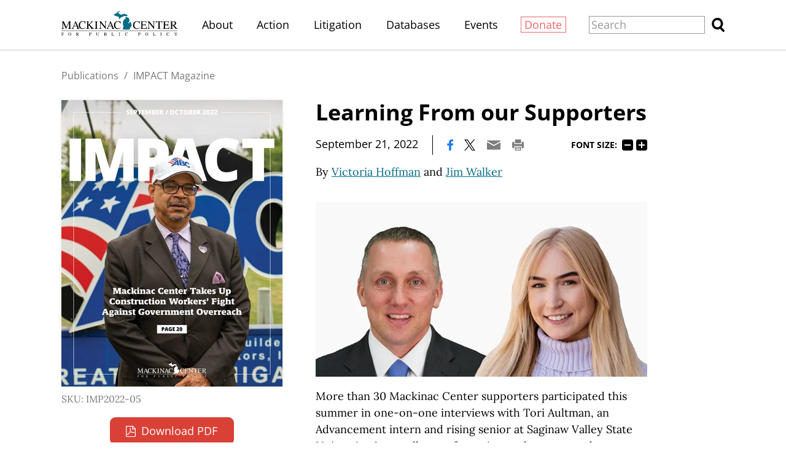

--- FILE ---
content_type: text/html;charset=utf-8
request_url: https://www.mackinac.org/30205
body_size: 16943
content:
<!DOCTYPE html>
<html lang="en">
<head>

	<meta charset="utf-8" />
	<meta name="viewport" content="width=device-width, initial-scale=1.0" />

	<title>Learning From our Supporters &#x2013; IMPACT September/October 2022 &#x2013; Mackinac Center</title>

	<!-- Generated on 12/26/2025 8:28:23 AM -->

		<link rel="alternate" type="application/rss+xml" href="/rss" />

	<meta property="og:title" content="Learning From our Supporters" />
	<meta property="og:site_name" content="Mackinac Center" />
	<meta property="og:locale" content="en_US" />


		<meta property="og:url" content="https://www.mackinac.org/30205" />


	<meta property="og:type" content="article" />
	<meta property="twitter:card" content="summary_large_image" />

		<meta property="og:image" content="https://www.mackinac.org/media/images/2022/sizes/480w/IMP2205-14.jpg" />







		<script async src="https://www.googletagmanager.com/gtag/js?id=G-4Q607QFF7P"></script>


		<script>
			window.dataLayer = window.dataLayer || [];
			function gtag() { dataLayer.push(arguments); }
			gtag('js', new Date());

			gtag('config', 'G-4Q607QFF7P', {
				'canonical_host': 'www.mackinac.org'
			});
		</script>

	<script>
		var mcpp = { editUrl: 'https://edit.mackinac.org' };
	</script>

	
	<link rel="preload" href="/_fonts/lora/lora-normal-latin.woff2" as="font" type="font/woff2" crossorigin />
	<link rel="preload" href="/_fonts/open-sans/open-sans-normal-latin.woff2" as="font" type="font/woff2" crossorigin />
	<link rel="stylesheet" href="/include/css/style.css?v=2025-07-01T20:37:12" />
	




<!-- Meta Pixel Code -->
<script>
!function(f,b,e,v,n,t,s)
{if(f.fbq)return;n=f.fbq=function(){n.callMethod?
n.callMethod.apply(n,arguments):n.queue.push(arguments)};
if(!f._fbq)f._fbq=n;n.push=n;n.loaded=!0;n.version='2.0';
n.queue=[];t=b.createElement(e);t.async=!0;
t.src=v;s=b.getElementsByTagName(e)[0];
s.parentNode.insertBefore(t,s)}(window, document,'script',
'https://connect.facebook.net/en_US/fbevents.js');
fbq('init', '4520104484781333');
fbq('track', 'PageView');
</script>
<noscript><img height="1" width="1" style="display:none"
src="https://www.facebook.com/tr?id=4520104484781333&ev=PageView&noscript=1"
/></noscript>
<!-- End Meta Pixel Code -->
<!-- Twitter conversion tracking base code -->
<script>
!function(e,t,n,s,u,a){e.twq||(s=e.twq=function(){s.exe?s.exe.apply(s,arguments):s.queue.push(arguments);
},s.version='1.1',s.queue=[],u=t.createElement(n),u.async=!0,u.src='https://static.ads-twitter.com/uwt.js',
a=t.getElementsByTagName(n)[0],a.parentNode.insertBefore(u,a))}(window,document,'script');
twq('config','obgrh');
</script>
<!-- End Twitter conversion tracking base code --></head>
<body>
	

<div id="top"></div>

	<div class="site-header hidden-links">
		<div class="site-section">
			<h2><a href="/"><img src="/include/images/logo.svg" height="45" alt="Mackinac Center for Public Policy" /></a></h2>

			<input id="site-header-visible" type="checkbox" />
			<div class="nav">
				<span class="about"><a href="/about">About</a></span>
				<span class="d">|</span>
				<span class="action"><a href="https://www.mackinaccenteraction.org/">Action</a></span>
				<span class="d">|</span>
				<span class="publications"><a href="/publications">Publications</a></span>
				<span class="d">|</span>
				<span class="litigation"><a href="/litigation">Litigation</a></span>
				<span class="d">|</span>
				<span class="databases"><a href="/databases">Databases</a></span>
				<span class="d">|</span>
				<span class="events"><a href="/events">Events</a></span>
				<span class="d">|</span>
				<span class="donate"><a href="/donate?source=MCPP/header">Donate</a></span>
				<span class="d">|</span>
				<label class="close" for="site-header-visible"><img alt="Close" height="20" src="/include/images/close.svg" /></label>
			</div>
			<label class="background" for="site-header-visible"></label>

			<form class="search" action="/search" method="get">
				<p>
					<input name="q" size="20" placeholder="Search" />
					<button><img alt="Search" height="20" src="/include/images/search.svg" /></button>
				</p>
			</form>

			<label class="toggle" for="site-header-visible"><img alt="Menu" height="20" src="/include/images/hamburger.svg" /></label>
		</div>
	</div>


<link rel="stylesheet" href="/include/css/article.css?v=2025-08-27T18:03:57" />

<script async src="/include/functions/mcpp.article.js?v=2025-07-17T15:08:37"></script>


<div class="site-article child with-cover">
	<div class="site-section">
		<div class="page-article">


					<div class="breadcrumb trinity-skip-it">

						<div class="hidden-links">
								<a href="/publications">Publications</a>
								<span class="d">/</span>
							<a href="/impact">IMPACT Magazine</a>
						</div>
					</div>

				<input hidden type="radio" name="font-size" id="font-size-75" class="trinity-skip-it" />
				<input hidden type="radio" name="font-size" checked="checked" id="font-size-100" class="trinity-skip-it" />
				<input hidden type="radio" name="font-size" id="font-size-125" class="trinity-skip-it" />
				<input hidden type="radio" name="font-size" id="font-size-150" class="trinity-skip-it" />
				<script>
					function saveFontSize(size) {
						var date = new Date();
						date.setTime(+date + 315360000000);
						document.cookie = 'font-size=' + size + ';expires=' + date.toGMTString() + ';path=/';
					}

					(function () {
						var cookies = document.cookie.split(';');

						if (cookies.some(function (item) { return item.indexOf('font-size=75') >= 0 })) {
							document.getElementById("font-size-75").checked = true;
						} else if (cookies.some(function (item) { return item.indexOf('font-size=125') >= 0 })) {
							document.getElementById("font-size-125").checked = true;
						} else if (cookies.some(function (item) { return item.indexOf('font-size=150') >= 0 })) {
							document.getElementById("font-size-150").checked = true;
						}
					})();
				</script>


			<div class="title" data-edit-url="/articles/30205">

					<h1>Learning From our Supporters</h1>

					<div class="tools">
								<span class="date">September 21, 2022</span>
							<span class="d">|</span>

						<a href="https://www.facebook.com/sharer.php?u=https%3A%2F%2Fwww.mackinac.org%2F30205&amp;t=Learning%20From%20our%20Supporters" onclick="window.open(this.href,'share','resizable,height=500,width=720'); return false;"><img alt="Facebook" height="16" src="/include/images/social/facebook.svg?v=2" /></a>
						<a href="https://twitter.com/intent/tweet?text=Learning%20From%20our%20Supporters&amp;url=https%3A%2F%2Fwww.mackinac.org%2F30205" onclick="window.open(this.href,'share','resizable,height=500,width=720'); return false;"><img alt="X" height="16" src="/include/images/social/twitter.svg?v=2" /></a>
						<a href="mailto:?subject=Mackinac%20Center%20-%20Learning%20From%20our%20Supporters&amp;body=Here%20is%20an%20article%20I%20found%20at%20https%3A%2F%2Fwww.mackinac.org%2F.%0D%0A%0D%0ALearning%20From%20our%20Supporters%0D%0Ahttps%3A%2F%2Fwww.mackinac.org%2F30205"><img alt="Email" height="16" src="/include/images/tools/email.svg" /></a>
						<a href="javascript:window.print()"><img alt="Print" height="16" src="/include/images/tools/print.svg" /></a>

							<span class="font-size trinity-skip-it">
								<span>Font size:</span>
								<label onclick="saveFontSize('75')" for="font-size-75">75%</label>
								<label onclick="saveFontSize('100')" for="font-size-100">100%</label>
								<label onclick="saveFontSize('125')" for="font-size-125">125%</label>
								<label onclick="saveFontSize('150')" for="font-size-150">150%</label>
							</span>
					</div>

					<p class="byline colored-links">
						By <nobr><a href="/about/staff/864">Victoria Hoffman</a></nobr> <nobr>and <a href="/about/staff/703">Jim Walker</a></nobr>
					</p>
			</div>

			<div class="content site-content colored-links">

<p><a class="image-enlargeable" href="/media/images/2022/IMP2205-14.jpg"><img src="/media/images/2022/sizes/480w/IMP2205-14.jpg" / srcset="/media/images/2022/sizes/1440w/IMP2205-14.jpg 1440w, /media/images/2022/sizes/1080w/IMP2205-14.jpg 1080w, /media/images/2022/sizes/750w/IMP2205-14.jpg 750w, /media/images/2022/sizes/720w/IMP2205-14.jpg 720w, /media/images/2022/sizes/1200w/IMP2205-14.jpg 1200w, /media/images/2022/sizes/900w/IMP2205-14.jpg 900w, /media/images/2022/sizes/600w/IMP2205-14.jpg 600w, /media/images/2022/sizes/810w/IMP2205-14.jpg 810w, /media/images/2022/sizes/540w/IMP2205-14.jpg 540w, /media/images/2022/sizes/960w/IMP2205-14.jpg 960w, /media/images/2022/sizes/480w/IMP2205-14.jpg 480w" sizes="(max-width: 500px) 96vw, (min-width: 1350px) 600px, (min-width: 1200px) 540px, 480px"></a></p>
<p>More than 30 Mackinac Center supporters participated this summer in one-on-one interviews with Tori Aultman, an Advancement intern and rising senior at Saginaw Valley State University. It was all part of a project to learn more about our members’ policy priorities. In this article, Aultman and Jim Walker, vice president for advancement, discuss the project and what we learned.</p>
<h3>Q. What was the purpose of meeting donors in person?</h3>
<p><b>Walker: </b>This project is a win for the Mackinac Center, our supporters and our interns. First, it gives supporters the opportunity to give feedback and help our team better understand what people view as the most pressing policy issues of the day. Additionally, many of our members greatly enjoy meeting with our interns. Our interns are intelligent, principled and enthusiastic young adults who give us hope for the future of the republic.</p>
<p><b>Aultman: </b>For me, this project was an opportunity to build relationships and hear directly from our supporters. I was inspired by the faith our donors put in the Mackinac Center, based on the impactful work of my colleagues.</p>
<h3>Q.&nbsp;What did you learn about supporters’ policy priorities?</h3>
<p><b>Aultman: </b>Education remains a top priority, and many of the people I met with also are becoming more alert to our state’s problems in energy policy. Other issues that surfaced were government transparency, emergency powers and corporate welfare.</p>
<p><b>Walker: </b>These insights and others that donors shared help us calibrate messages to take to lawmakers, the media and the public at large. When we learn how different public policies affect people — for better or worse — we can tell those stories and be a voice for change.</p>
<h3>Q. What else would you would like to share about this project?</h3>
<p><b>Aultman: </b>It was energizing to hear that the Mackinac Center has had a positive impact on the lives of so many, through such wins as right-to-work and ending the governor’s overreach during COVID-19. This experience was a highlight of my internship this summer and has encouraged me to continue to be a voice for liberty in Michigan.</p>
<p><b>Walker: </b>We’re grateful for the willingness of our donors to participate in these interviews and share their candid feedback. Their insight helps us in the larger process of being effective stewards of their resources and fighting for the principles we all share — free markets, limited government and individual liberty.</p>
			</div>


					<div class="site-nav">
							<a class="prev" href="/30204">Previous Section</a>
						<span class="d">|</span>
							<span class="next">Next Section</span>
					</div>


		<div class="publication">
				<div class="cover">
						<a href="/IMP2022-05"><img sizes="(min-width: 1350px) 400px, (min-width: 1200px) 360px, 320px" src="/media/images/2022/sizes/320w/Imp2022-05-web.pdf.png.jpg" srcset="/media/images/2022/sizes/800w/Imp2022-05-web.pdf.png.jpg 800w, /media/images/2022/sizes/600w/Imp2022-05-web.pdf.png.jpg 600w, /media/images/2022/sizes/400w/Imp2022-05-web.pdf.png.jpg 400w, /media/images/2022/sizes/720w/Imp2022-05-web.pdf.png.jpg 720w, /media/images/2022/sizes/540w/Imp2022-05-web.pdf.png.jpg 540w, /media/images/2022/sizes/360w/Imp2022-05-web.pdf.png.jpg 360w, /media/images/2022/sizes/640w/Imp2022-05-web.pdf.png.jpg 640w, /media/images/2022/sizes/480w/Imp2022-05-web.pdf.png.jpg 480w, /media/images/2022/sizes/320w/Imp2022-05-web.pdf.png.jpg 320w" /></a>
				</div>

				<div class="isxn">
						<div>SKU: IMP2022-05</div>
				</div>

				<form method="post" action="/IMP2022-05">
					<input type="hidden" name="is-redirect" value="yes" />
					<input type="hidden" name="is-twam-signup" value="yes" />
					<div class="formats single">
								<a class="download pdf" href="/archives/2022/Imp2022-05-web.pdf">Download PDF</a>
					</div>
				</form>
		</div>
<div tabindex="-1" class="table-of-contents">
	<h2>Contents</h2>

	<div class="colored-links">
		<ul>
				<li data-edit-url="/articles/30193">
					<a href="/30193">Mackinac in the Media</a>
				</li>
				<li data-edit-url="/articles/30194">
					<a href="/30194">“We Got It, and We Quit”</a>
				</li>
				<li data-edit-url="/articles/30195">
					<a href="/30195">Mackinac’s Website Chief Carries on a Family Tradition</a>
				</li>
				<li data-edit-url="/articles/30196">
					<a href="/30196">For CapCon, Emphasis is Impact</a>
				</li>
				<li data-edit-url="/articles/30197">
					<a href="/30197">Frank Beckmann Center For Journalism Raises First Million, Sees Enormous Impact</a>
				</li>
				<li data-edit-url="/articles/30198">
					<a href="/30198">Michigan Supreme Court Sides With Mackinac Center, Cato institute, ACLU on Unconstitutional Searches</a>
				</li>
				<li data-edit-url="/articles/30199">
					<a href="/30199">The Price of Everything</a>
				</li>
				<li data-edit-url="/articles/30200">
					<a href="/30200">A Visit to the Michigan Heroes Museum Will Not Disappoint</a>
				</li>
				<li data-edit-url="/articles/30201">
					<a href="/30201">Showing Local Officials the Best Way to High-Speed Internet Access</a>
				</li>
				<li data-edit-url="/articles/30202">
					<a href="/30202">Mackinac Center Takes Up Construction Workers’ Fight Against Government Overreach</a>
				</li>
				<li data-edit-url="/articles/30203">
					<a href="/30203">Oklahoma Governor Latest Public Official to Call for Protecting Public Employees’ Rights</a>
				</li>
				<li data-edit-url="/articles/30204">
					<a href="/30204">The Art of Public Records Requests</a>
				</li>
				<li class="selected" data-edit-url="/articles/30205">
					<a href="/30205">Learning From our Supporters</a>
				</li>
		</ul>
	</div>
</div>
		</div>

	</div>
</div>

<div class="site-footer hidden-links">
	<div class="site-section">
		<h2><a href="https://www.mackinac.org"><img src="/include/images/logo-dark.svg" width="300" alt="Mackinac Center for Public Policy" /></a></h2>

		<p class="nav">
			<a class="donate" href="/donate?source=MCPP/footer">Donate</a>
			<span class="d">|</span>
			<a href="/about">About</a>
			<span class="d">|</span>
			<a href="/blog">Blog</a>
			<span class="d">|</span>
			<a href="/pressroom">Pressroom</a>
			<span class="d br-3">|</span>
			<a href="/publications">Publications</a>
			<span class="d br-2">|</span>
			<a href="/careers">Careers</a>
			<span class="d">|</span>
			<a href="/sitemap">Site Map</a>
			<span class="d br-3">|</span>
			<a href="/email-signup">Email Signup</a>
			<span class="d">|</span>
			<a href="/about#contact">Contact</a>
		</p>

		<p class="social">
			<a href="https://www.facebook.com/MackinacCenter"><img alt="Facebook" height="30" src="/include/images/social/facebook-dark.svg" /></a>
			<a href="https://twitter.com/MackinacCenter"><img alt="X" height="30" src="/include/images/social/twitter-dark.svg?v=2" /></a>
			<a href="https://www.youtube.com/user/MackinacCenter"><img alt="YouTube" height="30" src="/include/images/social/youtube-dark.svg" /></a>
			<a href="https://www.instagram.com/mackinaccenter/"><img alt="Instagram" height="30" src="/include/images/social/instagram-dark.svg" /></a>
			<a href="https://open.spotify.com/show/2I80kygy2treBh6GfW1jag"><img alt="Overton Window Podcast" height="30" src="/include/images/social/spotify-dark.svg" /></a>
			<a href="https://www.tiktok.com/@mackinac_center"><img alt="TikTok" height="30" src="/_images/social/tiktok-dark.svg" /></a>
		</p>

		<p class="contact">
			<a class="phone" href="tel:1-989-631-0900"><nobr>(989) 631-0900</nobr></a>
			<span class="d">|</span>
			<span class="address"><nobr>140 W. Main Street</nobr> <nobr>Midland, MI 48640 P.O. Box 568</nobr></span>
			<span class="d">|</span>
			<a class="email" href="mailto:mcpp@mackinac.org">mcpp@mackinac.org</a>
			<span class="d">|</span>
			<span class="copyright"><nobr>© 2025</nobr> <nobr>Mackinac Center for Public Policy</nobr></span>
		</p>
	</div>
</div>

</body>
</html>


--- FILE ---
content_type: text/css;charset=utf-8
request_url: https://www.mackinac.org/include/css/style.css?v=2025-07-01T20:37:12
body_size: 43389
content:


@font-face {
	font-family: 'Open Sans';
	font-style: italic;
	font-weight: 300 800;
	font-display: swap;
	src: url(/_fonts/open-sans/open-sans-italic-cyrillic-ext.woff2) format('woff2');
	unicode-range: U+0460-052F, U+1C80-1C88, U+20B4, U+2DE0-2DFF, U+A640-A69F, U+FE2E-FE2F;
}

@font-face {
	font-family: 'Open Sans';
	font-style: italic;
	font-weight: 300 800;
	font-display: swap;
	src: url(/_fonts/open-sans/open-sans-italic-cyrillic.woff2) format('woff2');
	unicode-range: U+0301, U+0400-045F, U+0490-0491, U+04B0-04B1, U+2116;
}

@font-face {
	font-family: 'Open Sans';
	font-style: italic;
	font-weight: 300 800;
	font-display: swap;
	src: url(/_fonts/open-sans/open-sans-italic-greek-ext.woff2) format('woff2');
	unicode-range: U+1F00-1FFF;
}

@font-face {
	font-family: 'Open Sans';
	font-style: italic;
	font-weight: 300 800;
	font-display: swap;
	src: url(/_fonts/open-sans/open-sans-italic-greek.woff2) format('woff2');
	unicode-range: U+0370-0377, U+037A-037F, U+0384-038A, U+038C, U+038E-03A1, U+03A3-03FF;
}

@font-face {
	font-family: 'Open Sans';
	font-style: italic;
	font-weight: 300 800;
	font-display: swap;
	src: url(/_fonts/open-sans/open-sans-italic-hebrew.woff2) format('woff2');
	unicode-range: U+0590-05FF, U+200C-2010, U+20AA, U+25CC, U+FB1D-FB4F;
}

@font-face {
	font-family: 'Open Sans';
	font-style: italic;
	font-weight: 300 800;
	font-display: swap;
	src: url(/_fonts/open-sans/open-sans-italic-math.woff2) format('woff2');
	unicode-range: U+0302-0303, U+0305, U+0307-0308, U+0330, U+0391-03A1, U+03A3-03A9, U+03B1-03C9, U+03D1, U+03D5-03D6, U+03F0-03F1, U+03F4-03F5, U+2034-2037, U+2057, U+20D0-20DC, U+20E1, U+20E5-20EF, U+2102, U+210A-210E, U+2110-2112, U+2115, U+2119-211D, U+2124, U+2128, U+212C-212D, U+212F-2131, U+2133-2138, U+213C-2140, U+2145-2149, U+2190, U+2192, U+2194-21AE, U+21B0-21E5, U+21F1-21F2, U+21F4-2211, U+2213-2214, U+2216-22FF, U+2308-230B, U+2310, U+2319, U+231C-2321, U+2336-237A, U+237C, U+2395, U+239B-23B6, U+23D0, U+23DC-23E1, U+2474-2475, U+25AF, U+25B3, U+25B7, U+25BD, U+25C1, U+25CA, U+25CC, U+25FB, U+266D-266F, U+27C0-27FF, U+2900-2AFF, U+2B0E-2B11, U+2B30-2B4C, U+2BFE, U+FF5B, U+FF5D, U+1D400-1D7FF, U+1EE00-1EEFF;
}

@font-face {
	font-family: 'Open Sans';
	font-style: italic;
	font-weight: 300 800;
	font-display: swap;
	src: url(/_fonts/open-sans/open-sans-italic-symbols.woff2) format('woff2');
	unicode-range: U+0001-000C, U+000E-001F, U+007F-009F, U+20DD-20E0, U+20E2-20E4, U+2150-218F, U+2190, U+2192, U+2194-2199, U+21AF, U+21E6-21F0, U+21F3, U+2218-2219, U+2299, U+22C4-22C6, U+2300-243F, U+2440-244A, U+2460-24FF, U+25A0-27BF, U+2800-28FF, U+2921-2922, U+2981, U+29BF, U+29EB, U+2B00-2BFF, U+4DC0-4DFF, U+FFF9-FFFB, U+10140-1018E, U+10190-1019C, U+101A0, U+101D0-101FD, U+102E0-102FB, U+10E60-10E7E, U+1D2C0-1D2D3, U+1D2E0-1D37F, U+1F000-1F0FF, U+1F100-1F1AD, U+1F1E6-1F1FF, U+1F30D-1F30F, U+1F315, U+1F31C, U+1F31E, U+1F320-1F32C, U+1F336, U+1F378, U+1F37D, U+1F382, U+1F393-1F39F, U+1F3A7-1F3A8, U+1F3AC-1F3AF, U+1F3C2, U+1F3C4-1F3C6, U+1F3CA-1F3CE, U+1F3D4-1F3E0, U+1F3ED, U+1F3F1-1F3F3, U+1F3F5-1F3F7, U+1F408, U+1F415, U+1F41F, U+1F426, U+1F43F, U+1F441-1F442, U+1F444, U+1F446-1F449, U+1F44C-1F44E, U+1F453, U+1F46A, U+1F47D, U+1F4A3, U+1F4B0, U+1F4B3, U+1F4B9, U+1F4BB, U+1F4BF, U+1F4C8-1F4CB, U+1F4D6, U+1F4DA, U+1F4DF, U+1F4E3-1F4E6, U+1F4EA-1F4ED, U+1F4F7, U+1F4F9-1F4FB, U+1F4FD-1F4FE, U+1F503, U+1F507-1F50B, U+1F50D, U+1F512-1F513, U+1F53E-1F54A, U+1F54F-1F5FA, U+1F610, U+1F650-1F67F, U+1F687, U+1F68D, U+1F691, U+1F694, U+1F698, U+1F6AD, U+1F6B2, U+1F6B9-1F6BA, U+1F6BC, U+1F6C6-1F6CF, U+1F6D3-1F6D7, U+1F6E0-1F6EA, U+1F6F0-1F6F3, U+1F6F7-1F6FC, U+1F700-1F7FF, U+1F800-1F80B, U+1F810-1F847, U+1F850-1F859, U+1F860-1F887, U+1F890-1F8AD, U+1F8B0-1F8B1, U+1F900-1F90B, U+1F93B, U+1F946, U+1F984, U+1F996, U+1F9E9, U+1FA00-1FA6F, U+1FA70-1FA7C, U+1FA80-1FA88, U+1FA90-1FABD, U+1FABF-1FAC5, U+1FACE-1FADB, U+1FAE0-1FAE8, U+1FAF0-1FAF8, U+1FB00-1FBFF;
}

@font-face {
	font-family: 'Open Sans';
	font-style: italic;
	font-weight: 300 800;
	font-display: swap;
	src: url(/_fonts/open-sans/open-sans-italic-vietnamese.woff2) format('woff2');
	unicode-range: U+0102-0103, U+0110-0111, U+0128-0129, U+0168-0169, U+01A0-01A1, U+01AF-01B0, U+0300-0301, U+0303-0304, U+0308-0309, U+0323, U+0329, U+1EA0-1EF9, U+20AB;
}

@font-face {
	font-family: 'Open Sans';
	font-style: italic;
	font-weight: 300 800;
	font-display: swap;
	src: url(/_fonts/open-sans/open-sans-italic-latin-ext.woff2) format('woff2');
	unicode-range: U+0100-02AF, U+0304, U+0308, U+0329, U+1E00-1E9F, U+1EF2-1EFF, U+2020, U+20A0-20AB, U+20AD-20C0, U+2113, U+2C60-2C7F, U+A720-A7FF;
}

@font-face {
	font-family: 'Open Sans';
	font-style: italic;
	font-weight: 300 800;
	font-display: swap;
	src: url(/_fonts/open-sans/open-sans-italic-latin.woff2) format('woff2');
	unicode-range: U+0000-00FF, U+0131, U+0152-0153, U+02BB-02BC, U+02C6, U+02DA, U+02DC, U+0304, U+0308, U+0329, U+2000-206F, U+2074, U+20AC, U+2122, U+2191, U+2193, U+2212, U+2215, U+FEFF, U+FFFD;
}

@font-face {
	font-family: 'Open Sans';
	font-style: normal;
	font-weight: 300 800;
	font-display: swap;
	src: url(/_fonts/open-sans/open-sans-normal-cyrillic-ext.woff2) format('woff2');
	unicode-range: U+0460-052F, U+1C80-1C88, U+20B4, U+2DE0-2DFF, U+A640-A69F, U+FE2E-FE2F;
}

@font-face {
	font-family: 'Open Sans';
	font-style: normal;
	font-weight: 300 800;
	font-display: swap;
	src: url(/_fonts/open-sans/open-sans-normal-cyrillic.woff2) format('woff2');
	unicode-range: U+0301, U+0400-045F, U+0490-0491, U+04B0-04B1, U+2116;
}

@font-face {
	font-family: 'Open Sans';
	font-style: normal;
	font-weight: 300 800;
	font-display: swap;
	src: url(/_fonts/open-sans/open-sans-normal-greek-ext.woff2) format('woff2');
	unicode-range: U+1F00-1FFF;
}

@font-face {
	font-family: 'Open Sans';
	font-style: normal;
	font-weight: 300 800;
	font-display: swap;
	src: url(/_fonts/open-sans/open-sans-normal-greek.woff2) format('woff2');
	unicode-range: U+0370-0377, U+037A-037F, U+0384-038A, U+038C, U+038E-03A1, U+03A3-03FF;
}

@font-face {
	font-family: 'Open Sans';
	font-style: normal;
	font-weight: 300 800;
	font-display: swap;
	src: url(/_fonts/open-sans/open-sans-normal-hebrew.woff2) format('woff2');
	unicode-range: U+0590-05FF, U+200C-2010, U+20AA, U+25CC, U+FB1D-FB4F;
}

@font-face {
	font-family: 'Open Sans';
	font-style: normal;
	font-weight: 300 800;
	font-display: swap;
	src: url(/_fonts/open-sans/open-sans-normal-math.woff2) format('woff2');
	unicode-range: U+0302-0303, U+0305, U+0307-0308, U+0330, U+0391-03A1, U+03A3-03A9, U+03B1-03C9, U+03D1, U+03D5-03D6, U+03F0-03F1, U+03F4-03F5, U+2034-2037, U+2057, U+20D0-20DC, U+20E1, U+20E5-20EF, U+2102, U+210A-210E, U+2110-2112, U+2115, U+2119-211D, U+2124, U+2128, U+212C-212D, U+212F-2131, U+2133-2138, U+213C-2140, U+2145-2149, U+2190, U+2192, U+2194-21AE, U+21B0-21E5, U+21F1-21F2, U+21F4-2211, U+2213-2214, U+2216-22FF, U+2308-230B, U+2310, U+2319, U+231C-2321, U+2336-237A, U+237C, U+2395, U+239B-23B6, U+23D0, U+23DC-23E1, U+2474-2475, U+25AF, U+25B3, U+25B7, U+25BD, U+25C1, U+25CA, U+25CC, U+25FB, U+266D-266F, U+27C0-27FF, U+2900-2AFF, U+2B0E-2B11, U+2B30-2B4C, U+2BFE, U+FF5B, U+FF5D, U+1D400-1D7FF, U+1EE00-1EEFF;
}

@font-face {
	font-family: 'Open Sans';
	font-style: normal;
	font-weight: 300 800;
	font-display: swap;
	src: url(/_fonts/open-sans/open-sans-normal-symbols.woff2) format('woff2');
	unicode-range: U+0001-000C, U+000E-001F, U+007F-009F, U+20DD-20E0, U+20E2-20E4, U+2150-218F, U+2190, U+2192, U+2194-2199, U+21AF, U+21E6-21F0, U+21F3, U+2218-2219, U+2299, U+22C4-22C6, U+2300-243F, U+2440-244A, U+2460-24FF, U+25A0-27BF, U+2800-28FF, U+2921-2922, U+2981, U+29BF, U+29EB, U+2B00-2BFF, U+4DC0-4DFF, U+FFF9-FFFB, U+10140-1018E, U+10190-1019C, U+101A0, U+101D0-101FD, U+102E0-102FB, U+10E60-10E7E, U+1D2C0-1D2D3, U+1D2E0-1D37F, U+1F000-1F0FF, U+1F100-1F1AD, U+1F1E6-1F1FF, U+1F30D-1F30F, U+1F315, U+1F31C, U+1F31E, U+1F320-1F32C, U+1F336, U+1F378, U+1F37D, U+1F382, U+1F393-1F39F, U+1F3A7-1F3A8, U+1F3AC-1F3AF, U+1F3C2, U+1F3C4-1F3C6, U+1F3CA-1F3CE, U+1F3D4-1F3E0, U+1F3ED, U+1F3F1-1F3F3, U+1F3F5-1F3F7, U+1F408, U+1F415, U+1F41F, U+1F426, U+1F43F, U+1F441-1F442, U+1F444, U+1F446-1F449, U+1F44C-1F44E, U+1F453, U+1F46A, U+1F47D, U+1F4A3, U+1F4B0, U+1F4B3, U+1F4B9, U+1F4BB, U+1F4BF, U+1F4C8-1F4CB, U+1F4D6, U+1F4DA, U+1F4DF, U+1F4E3-1F4E6, U+1F4EA-1F4ED, U+1F4F7, U+1F4F9-1F4FB, U+1F4FD-1F4FE, U+1F503, U+1F507-1F50B, U+1F50D, U+1F512-1F513, U+1F53E-1F54A, U+1F54F-1F5FA, U+1F610, U+1F650-1F67F, U+1F687, U+1F68D, U+1F691, U+1F694, U+1F698, U+1F6AD, U+1F6B2, U+1F6B9-1F6BA, U+1F6BC, U+1F6C6-1F6CF, U+1F6D3-1F6D7, U+1F6E0-1F6EA, U+1F6F0-1F6F3, U+1F6F7-1F6FC, U+1F700-1F7FF, U+1F800-1F80B, U+1F810-1F847, U+1F850-1F859, U+1F860-1F887, U+1F890-1F8AD, U+1F8B0-1F8B1, U+1F900-1F90B, U+1F93B, U+1F946, U+1F984, U+1F996, U+1F9E9, U+1FA00-1FA6F, U+1FA70-1FA7C, U+1FA80-1FA88, U+1FA90-1FABD, U+1FABF-1FAC5, U+1FACE-1FADB, U+1FAE0-1FAE8, U+1FAF0-1FAF8, U+1FB00-1FBFF;
}

@font-face {
	font-family: 'Open Sans';
	font-style: normal;
	font-weight: 300 800;
	font-display: swap;
	src: url(/_fonts/open-sans/open-sans-normal-vietnamese.woff2) format('woff2');
	unicode-range: U+0102-0103, U+0110-0111, U+0128-0129, U+0168-0169, U+01A0-01A1, U+01AF-01B0, U+0300-0301, U+0303-0304, U+0308-0309, U+0323, U+0329, U+1EA0-1EF9, U+20AB;
}

@font-face {
	font-family: 'Open Sans';
	font-style: normal;
	font-weight: 300 800;
	font-display: swap;
	src: url(/_fonts/open-sans/open-sans-normal-latin-ext.woff2) format('woff2');
	unicode-range: U+0100-02AF, U+0304, U+0308, U+0329, U+1E00-1E9F, U+1EF2-1EFF, U+2020, U+20A0-20AB, U+20AD-20C0, U+2113, U+2C60-2C7F, U+A720-A7FF;
}

@font-face {
	font-family: 'Open Sans';
	font-style: normal;
	font-weight: 300 800;
	font-display: swap;
	src: url(/_fonts/open-sans/open-sans-normal-latin.woff2) format('woff2');
	unicode-range: U+0000-00FF, U+0131, U+0152-0153, U+02BB-02BC, U+02C6, U+02DA, U+02DC, U+0304, U+0308, U+0329, U+2000-206F, U+2074, U+20AC, U+2122, U+2191, U+2193, U+2212, U+2215, U+FEFF, U+FFFD;
}


@font-face {
	font-family: 'Lora';
	font-style: italic;
	font-weight: 400 700;
	font-display: swap;
	src: url(/_fonts/lora/lora-italic-cyrillic-ext.woff2) format('woff2');
	unicode-range: U+0460-052F, U+1C80-1C88, U+20B4, U+2DE0-2DFF, U+A640-A69F, U+FE2E-FE2F;
}

@font-face {
	font-family: 'Lora';
	font-style: italic;
	font-weight: 400 700;
	font-display: swap;
	src: url(/_fonts/lora/lora-italic-cyrillic.woff2) format('woff2');
	unicode-range: U+0301, U+0400-045F, U+0490-0491, U+04B0-04B1, U+2116;
}

@font-face {
	font-family: 'Lora';
	font-style: italic;
	font-weight: 400 700;
	font-display: swap;
	src: url(/_fonts/lora/lora-italic-math.woff2) format('woff2');
	unicode-range: U+0302-0303, U+0305, U+0307-0308, U+0330, U+0391-03A1, U+03A3-03A9, U+03B1-03C9, U+03D1, U+03D5-03D6, U+03F0-03F1, U+03F4-03F5, U+2034-2037, U+2057, U+20D0-20DC, U+20E1, U+20E5-20EF, U+2102, U+210A-210E, U+2110-2112, U+2115, U+2119-211D, U+2124, U+2128, U+212C-212D, U+212F-2131, U+2133-2138, U+213C-2140, U+2145-2149, U+2190, U+2192, U+2194-21AE, U+21B0-21E5, U+21F1-21F2, U+21F4-2211, U+2213-2214, U+2216-22FF, U+2308-230B, U+2310, U+2319, U+231C-2321, U+2336-237A, U+237C, U+2395, U+239B-23B6, U+23D0, U+23DC-23E1, U+2474-2475, U+25AF, U+25B3, U+25B7, U+25BD, U+25C1, U+25CA, U+25CC, U+25FB, U+266D-266F, U+27C0-27FF, U+2900-2AFF, U+2B0E-2B11, U+2B30-2B4C, U+2BFE, U+FF5B, U+FF5D, U+1D400-1D7FF, U+1EE00-1EEFF;
}

@font-face {
	font-family: 'Lora';
	font-style: italic;
	font-weight: 400 700;
	font-display: swap;
	src: url(/_fonts/lora/lora-italic-symbols.woff2) format('woff2');
	unicode-range: U+0001-000C, U+000E-001F, U+007F-009F, U+20DD-20E0, U+20E2-20E4, U+2150-218F, U+2190, U+2192, U+2194-2199, U+21AF, U+21E6-21F0, U+21F3, U+2218-2219, U+2299, U+22C4-22C6, U+2300-243F, U+2440-244A, U+2460-24FF, U+25A0-27BF, U+2800-28FF, U+2921-2922, U+2981, U+29BF, U+29EB, U+2B00-2BFF, U+4DC0-4DFF, U+FFF9-FFFB, U+10140-1018E, U+10190-1019C, U+101A0, U+101D0-101FD, U+102E0-102FB, U+10E60-10E7E, U+1D2C0-1D2D3, U+1D2E0-1D37F, U+1F000-1F0FF, U+1F100-1F1AD, U+1F1E6-1F1FF, U+1F30D-1F30F, U+1F315, U+1F31C, U+1F31E, U+1F320-1F32C, U+1F336, U+1F378, U+1F37D, U+1F382, U+1F393-1F39F, U+1F3A7-1F3A8, U+1F3AC-1F3AF, U+1F3C2, U+1F3C4-1F3C6, U+1F3CA-1F3CE, U+1F3D4-1F3E0, U+1F3ED, U+1F3F1-1F3F3, U+1F3F5-1F3F7, U+1F408, U+1F415, U+1F41F, U+1F426, U+1F43F, U+1F441-1F442, U+1F444, U+1F446-1F449, U+1F44C-1F44E, U+1F453, U+1F46A, U+1F47D, U+1F4A3, U+1F4B0, U+1F4B3, U+1F4B9, U+1F4BB, U+1F4BF, U+1F4C8-1F4CB, U+1F4D6, U+1F4DA, U+1F4DF, U+1F4E3-1F4E6, U+1F4EA-1F4ED, U+1F4F7, U+1F4F9-1F4FB, U+1F4FD-1F4FE, U+1F503, U+1F507-1F50B, U+1F50D, U+1F512-1F513, U+1F53E-1F54A, U+1F54F-1F5FA, U+1F610, U+1F650-1F67F, U+1F687, U+1F68D, U+1F691, U+1F694, U+1F698, U+1F6AD, U+1F6B2, U+1F6B9-1F6BA, U+1F6BC, U+1F6C6-1F6CF, U+1F6D3-1F6D7, U+1F6E0-1F6EA, U+1F6F0-1F6F3, U+1F6F7-1F6FC, U+1F700-1F7FF, U+1F800-1F80B, U+1F810-1F847, U+1F850-1F859, U+1F860-1F887, U+1F890-1F8AD, U+1F8B0-1F8B1, U+1F900-1F90B, U+1F93B, U+1F946, U+1F984, U+1F996, U+1F9E9, U+1FA00-1FA6F, U+1FA70-1FA7C, U+1FA80-1FA88, U+1FA90-1FABD, U+1FABF-1FAC5, U+1FACE-1FADB, U+1FAE0-1FAE8, U+1FAF0-1FAF8, U+1FB00-1FBFF;
}

@font-face {
	font-family: 'Lora';
	font-style: italic;
	font-weight: 400 700;
	font-display: swap;
	src: url(/_fonts/lora/lora-italic-vietnamese.woff2) format('woff2');
	unicode-range: U+0102-0103, U+0110-0111, U+0128-0129, U+0168-0169, U+01A0-01A1, U+01AF-01B0, U+0300-0301, U+0303-0304, U+0308-0309, U+0323, U+0329, U+1EA0-1EF9, U+20AB;
}

@font-face {
	font-family: 'Lora';
	font-style: italic;
	font-weight: 400 700;
	font-display: swap;
	src: url(/_fonts/lora/lora-italic-latin-ext.woff2) format('woff2');
	unicode-range: U+0100-02AF, U+0304, U+0308, U+0329, U+1E00-1E9F, U+1EF2-1EFF, U+2020, U+20A0-20AB, U+20AD-20C0, U+2113, U+2C60-2C7F, U+A720-A7FF;
}

@font-face {
	font-family: 'Lora';
	font-style: italic;
	font-weight: 400 700;
	font-display: swap;
	src: url(/_fonts/lora/lora-italic-latin.woff2) format('woff2');
	unicode-range: U+0000-00FF, U+0131, U+0152-0153, U+02BB-02BC, U+02C6, U+02DA, U+02DC, U+0304, U+0308, U+0329, U+2000-206F, U+2074, U+20AC, U+2122, U+2191, U+2193, U+2212, U+2215, U+FEFF, U+FFFD;
}

@font-face {
	font-family: 'Lora';
	font-style: normal;
	font-weight: 400 700;
	font-display: swap;
	src: url(/_fonts/lora/lora-normal-cyrillic-ext.woff2) format('woff2');
	unicode-range: U+0460-052F, U+1C80-1C88, U+20B4, U+2DE0-2DFF, U+A640-A69F, U+FE2E-FE2F;
}

@font-face {
	font-family: 'Lora';
	font-style: normal;
	font-weight: 400 700;
	font-display: swap;
	src: url(/_fonts/lora/lora-normal-cyrillic.woff2) format('woff2');
	unicode-range: U+0301, U+0400-045F, U+0490-0491, U+04B0-04B1, U+2116;
}

@font-face {
	font-family: 'Lora';
	font-style: normal;
	font-weight: 400 700;
	font-display: swap;
	src: url(/_fonts/lora/lora-normal-math.woff2) format('woff2');
	unicode-range: U+0302-0303, U+0305, U+0307-0308, U+0330, U+0391-03A1, U+03A3-03A9, U+03B1-03C9, U+03D1, U+03D5-03D6, U+03F0-03F1, U+03F4-03F5, U+2034-2037, U+2057, U+20D0-20DC, U+20E1, U+20E5-20EF, U+2102, U+210A-210E, U+2110-2112, U+2115, U+2119-211D, U+2124, U+2128, U+212C-212D, U+212F-2131, U+2133-2138, U+213C-2140, U+2145-2149, U+2190, U+2192, U+2194-21AE, U+21B0-21E5, U+21F1-21F2, U+21F4-2211, U+2213-2214, U+2216-22FF, U+2308-230B, U+2310, U+2319, U+231C-2321, U+2336-237A, U+237C, U+2395, U+239B-23B6, U+23D0, U+23DC-23E1, U+2474-2475, U+25AF, U+25B3, U+25B7, U+25BD, U+25C1, U+25CA, U+25CC, U+25FB, U+266D-266F, U+27C0-27FF, U+2900-2AFF, U+2B0E-2B11, U+2B30-2B4C, U+2BFE, U+FF5B, U+FF5D, U+1D400-1D7FF, U+1EE00-1EEFF;
}

@font-face {
	font-family: 'Lora';
	font-style: normal;
	font-weight: 400 700;
	font-display: swap;
	src: url(/_fonts/lora/lora-normal-symbols.woff2) format('woff2');
	unicode-range: U+0001-000C, U+000E-001F, U+007F-009F, U+20DD-20E0, U+20E2-20E4, U+2150-218F, U+2190, U+2192, U+2194-2199, U+21AF, U+21E6-21F0, U+21F3, U+2218-2219, U+2299, U+22C4-22C6, U+2300-243F, U+2440-244A, U+2460-24FF, U+25A0-27BF, U+2800-28FF, U+2921-2922, U+2981, U+29BF, U+29EB, U+2B00-2BFF, U+4DC0-4DFF, U+FFF9-FFFB, U+10140-1018E, U+10190-1019C, U+101A0, U+101D0-101FD, U+102E0-102FB, U+10E60-10E7E, U+1D2C0-1D2D3, U+1D2E0-1D37F, U+1F000-1F0FF, U+1F100-1F1AD, U+1F1E6-1F1FF, U+1F30D-1F30F, U+1F315, U+1F31C, U+1F31E, U+1F320-1F32C, U+1F336, U+1F378, U+1F37D, U+1F382, U+1F393-1F39F, U+1F3A7-1F3A8, U+1F3AC-1F3AF, U+1F3C2, U+1F3C4-1F3C6, U+1F3CA-1F3CE, U+1F3D4-1F3E0, U+1F3ED, U+1F3F1-1F3F3, U+1F3F5-1F3F7, U+1F408, U+1F415, U+1F41F, U+1F426, U+1F43F, U+1F441-1F442, U+1F444, U+1F446-1F449, U+1F44C-1F44E, U+1F453, U+1F46A, U+1F47D, U+1F4A3, U+1F4B0, U+1F4B3, U+1F4B9, U+1F4BB, U+1F4BF, U+1F4C8-1F4CB, U+1F4D6, U+1F4DA, U+1F4DF, U+1F4E3-1F4E6, U+1F4EA-1F4ED, U+1F4F7, U+1F4F9-1F4FB, U+1F4FD-1F4FE, U+1F503, U+1F507-1F50B, U+1F50D, U+1F512-1F513, U+1F53E-1F54A, U+1F54F-1F5FA, U+1F610, U+1F650-1F67F, U+1F687, U+1F68D, U+1F691, U+1F694, U+1F698, U+1F6AD, U+1F6B2, U+1F6B9-1F6BA, U+1F6BC, U+1F6C6-1F6CF, U+1F6D3-1F6D7, U+1F6E0-1F6EA, U+1F6F0-1F6F3, U+1F6F7-1F6FC, U+1F700-1F7FF, U+1F800-1F80B, U+1F810-1F847, U+1F850-1F859, U+1F860-1F887, U+1F890-1F8AD, U+1F8B0-1F8B1, U+1F900-1F90B, U+1F93B, U+1F946, U+1F984, U+1F996, U+1F9E9, U+1FA00-1FA6F, U+1FA70-1FA7C, U+1FA80-1FA88, U+1FA90-1FABD, U+1FABF-1FAC5, U+1FACE-1FADB, U+1FAE0-1FAE8, U+1FAF0-1FAF8, U+1FB00-1FBFF;
}

@font-face {
	font-family: 'Lora';
	font-style: normal;
	font-weight: 400 700;
	font-display: swap;
	src: url(/_fonts/lora/lora-normal-vietnamese.woff2) format('woff2');
	unicode-range: U+0102-0103, U+0110-0111, U+0128-0129, U+0168-0169, U+01A0-01A1, U+01AF-01B0, U+0300-0301, U+0303-0304, U+0308-0309, U+0323, U+0329, U+1EA0-1EF9, U+20AB;
}

@font-face {
	font-family: 'Lora';
	font-style: normal;
	font-weight: 400 700;
	font-display: swap;
	src: url(/_fonts/lora/lora-normal-latin-ext.woff2) format('woff2');
	unicode-range: U+0100-02AF, U+0304, U+0308, U+0329, U+1E00-1E9F, U+1EF2-1EFF, U+2020, U+20A0-20AB, U+20AD-20C0, U+2113, U+2C60-2C7F, U+A720-A7FF;
}

@font-face {
	font-family: 'Lora';
	font-style: normal;
	font-weight: 400 700;
	font-display: swap;
	src: url(/_fonts/lora/lora-normal-latin.woff2) format('woff2');
	unicode-range: U+0000-00FF, U+0131, U+0152-0153, U+02BB-02BC, U+02C6, U+02DA, U+02DC, U+0304, U+0308, U+0329, U+2000-206F, U+2074, U+20AC, U+2122, U+2191, U+2193, U+2212, U+2215, U+FEFF, U+FFFD;
}


body {
	margin: 0;
	background: white;
	font: normal normal 16px/1.5 'Lora', 'Georgia', serif;
	min-width: 62em;
}

@media (min-width: 1200px) {
	body {
		font-size: 18px;
	}
}

@media (min-width: 1350px) {
	body {
		font-size: 20px;
	}
}

/*.site-section */

.site-section {
	position: relative;
	width: 60em;
	margin: 0 auto;
}

.clear-fix:after,
.site-section:after {
	content: '';
	display: table;
	clear: both;
}

@media (max-width: 1080px) {
	body {
		min-width: 0;
	}

	.site-section {
		max-width: calc(100% - 3em);
	}
}

@media (max-width: 1008px) {
	.site-section {
		width: auto;
		max-width: none;
		margin: 0 1.5em;
	}
}

@media (max-width: 614px) {
	.site-section {
		max-width: calc(614px - 3em - (100vw - 100%));
		margin: 0 auto;
	}
}

@media (max-width: 586px) {
	.site-section {
		max-width: none;
		margin: 0 .625em;
	}
}

/* reset */

input, button {
	font: inherit;
	height: 1.5em;
	padding: 0 .2em;
	border: 1px solid #999;
	box-sizing: content-box;
}

button.anchor {
	display: inline-block;
	vertical-align: baseline;
	height: auto;
	padding: 0;
	border: none;
	background: none;
	text-decoration: underline;
}

input[type="radio"], input[type="checkbox"] {
	height: auto;
	padding: 0;
	border: none;
}

::placeholder {
	color: #999;
	opacity: 1;
}

:-ms-input-placeholder {
	color: #999;
}

::-ms-input-placeholder {
	color: #999;
}

button {
	cursor: pointer;
}

button:disabled {
	cursor: default;
}

img, iframe, video, object, embed {
	border: none;
	max-width: 100%;
}

h1, h2, h3, h4, h5, h6 {
	font-size: 100%;
	font-family: 'Open Sans', 'Arial', 'Helvetica', sans-serif;
	line-height: 1.125;
	margin: 0;
}

p {
	margin: 0;
}

a {
	color: inherit;
}

nobr {
	display: inline;
	white-space: nowrap;
}

/* .vertical-center */

.vertical-center {
	height: 100%;
}

.vertical-center.center {
	text-align: center;
}

.vertical-center.center > * {
	text-align: left;
}

.vertical-center > *,
.vertical-center:after,
.vertical-center.center:before {
	display: inline-block;
	vertical-align: middle;
}

.vertical-center > *:last-child,
.vertical-center:after,
.vertical-center.center:before {
	margin-right: -1em;
}

.vertical-center.center > *,
.vertical-center.center:after,
.vertical-center.center:before {
	margin-right: 0;
}

.vertical-center:after,
.vertical-center.center:before {
	content: '';
	height: 100%;
}

/* .colored-links, .hidden-links */

.colored-links a, .colored-links .anchor {
	color: #006C85;
}

.colored-links .education a, .issue-nav .education {
	color: #0E96B3;
}

.colored-links .energy a, .issue-nav .energy {
	color: #FFC500;
}

.colored-links .environment a, .issue-nav .environment {
	color: #00B785;
}

.colored-links .labor a, .issue-nav .labor {
	color: #FF2643;
}

.colored-links .transparency a, .issue-nav .transparency {
	color: #C3915C;
}

.colored-links .criminal-justice a, .issue-nav .criminal-justice {
	color: #7358C2;
}

.colored-links .fiscal a, .issue-nav .fiscal {
	color: #FF9E00;
}

.colored-links .litigation a, .issue-nav .litigation {
	color: #3D61E5;
}

.colored-links .healthcare a, .issue-nav .healthcare {
	color: #3D61E5;
}

.colored-links a.issue {
	padding-left: 1.5em;
	background: no-repeat left center;
	background-size: auto 1em;
	text-decoration: none;
	white-space: nowrap;
}

.colored-links .education a.issue {
	padding-left: 1.9em;
	background-image: url(/include/images/issues/education.svg);
}

.colored-links .energy a.issue {
	padding-left: 1em;
	background-image: url(/include/images/issues/energy.svg);
}

.colored-links .environment a.issue {
	padding-left: 1.6em;
	background-image: url(/include/images/issues/environment.svg);
}

.colored-links .labor a.issue {
	background-image: url(/include/images/issues/labor.svg);
}

.colored-links .transparency a.issue {
	padding-left: 1.3em;
	background-image: url(/include/images/issues/transparency.svg);
}

.colored-links .criminal-justice a.issue {
	padding-left: 1.1em;
	background-image: url(/include/images/issues/criminal-justice.svg);
}

.colored-links .fiscal a.issue {
	background-image: url(/include/images/issues/fiscal.svg);
}

.colored-links .litigation a.issue {
	background-image: url(/include/images/issues/litigation.svg);
}

.colored-links .healthcare a.issue {
	background-image: url(/include/images/issues/healthcare.svg);
}

.hidden-links a[href],
h1 a[href], h2 a[href], h3 a[href], h4 a[href], h5 a[href], h6 a[href],
.colored-links h1 a[href], .colored-links h2 a[href], .colored-links h3 a[href] {
	color: inherit;
	text-decoration: none;
}

.colored-links a.issue:hover,
.hidden-links a[href]:hover {
	text-decoration: underline;
}

/* .issue-nav */

.issue-nav p {
	display: flex;
	flex-wrap: wrap;
	justify-content: stretch;
	line-height: 1.125;
	position: relative;
}

.issue-page .issue-nav p {
	margin: 3em 0 2em;
	box-shadow: 0 1px 3px rgba(0,0,0,.25);
}

.issue-nav span {
	font-size: 90%;
}

.issue-nav .d {
	display: none;
}

.issue-nav a {
	flex-basis: 12.5%;
	flex-shrink: 1;
	flex-grow: 1;
	text-align: center;
	padding: 1em 0;
	text-decoration: none;
}

.issue-nav a:hover {
	background: #F3F3F3;
}

.issue-nav .selected {
	background: black;
	color: white;
}

.issue-nav img {
	height: 1.5em;
	margin: 0 auto .25em;
	display: block;
}

@media (max-width: 1025px) {
	.issue-nav p {
		justify-content: center;
	}

	.issue-page .issue-nav p {
		margin: 2em 0 .5em;
	}

	.issue-nav a {
		flex-basis: 25%;
		max-width: 25%;
		padding: .75em 0;
	}

	.issue-nav img {
		height: 1.5em;
		margin: 0;
		margin-right: .25em;
		margin-top: -.2em;
		display: inline-block;
		vertical-align: middle;
	}
}

@media (max-width: 670px) {
	.issue-nav a {
		flex-basis: 33.33333%;
		max-width: 33.33333%;
	}
}

@media (max-width: 500px) {
	.issue-nav p {
		justify-content: start;
	}

	.issue-nav a {
		flex-basis: 50%;
		max-width: 50%;
	}
}

/* .edit-link */

.edit-link a, a.edit {
	position: absolute !important;
	color: red !important;
	font-family: 'Open Sans', 'Arial', 'Helvetica', sans-serif !important;
	font-size: 88% !important;
	font-weight: bold !important;
	text-transform: uppercase !important;
	text-decoration: none !important;
	background: rgba(255,255,255,.5) !important;
	padding: 0 .25em !important;
	margin: 0 !important;
}

.edit-link a {
	right: 0 !important;
}

.edit-link {
	position: relative !important;
	z-index: 99999999 !important;
	padding: 0 !important;
	margin: 0 !important;
	width: auto !important;
	height: auto !important;
}

/* .site-header */

.site-header {
	font-family: 'Open Sans', 'Arial', 'Helvetica', sans-serif;
	padding: 1em 0;
	border-bottom: 1px solid #CCC;
}

#site-header-visible, [for='site-header-visible'] {
	display: none;
}

.site-header .site-section,
.site-header .nav {
	display: flex;
	align-items: center;
	height: 2.5em;
}

.site-header .nav {
	flex-grow: 1;
	justify-content: space-between;
}

.site-header .nav:before,
.site-header .nav:after {
	content: '';
}

.site-header h2, .site-header p {
	font: inherit;
}

.site-header h2 img {
	display: block;
	height: 2.5em;
	width: 10.5em;
}

.site-header .d {
	display: none;
}

.site-header .publications {
	display: none;
}

.site-header .donate a {
	color: #F26469;
	border: 1px solid #F26469;
	padding: 0 .3em;
	margin: 0 -.15em;
}

.site-header button {
	display: inline-block;
	vertical-align: top;
	background: none;
	border: none;
	padding: 1px 0;
}

.site-header button img,
.site-header label img {
	display: block;
	height: 1.25em;
}

.site-header input {
	width: 10em;
	margin-right: .25em;
}

@media (min-width: 1440px) {
	.site-header .site-section {
		width: auto;
		margin: 0 1.5em;
	}

	.site-header .site-section .nav {
		flex-grow: 0;
		width: 44em;
	}

	.site-header .site-section:after {
		content: '';
		order: 1;
		flex-grow: 1;
	}

	.site-header .site-section .search {
		order: 2;
	}

	.site-header .publications {
		display: inline;
	}
}

@media (max-width: 938px) {
	.site-header input {
		width: calc(10em - (938px - 100vw));
	}
}

@media (max-width: 860px) {
	.site-header input {
		display: none;
	}
}

@media (max-width: 760px) {
	.site-header .nav {
		position: fixed;
		left: -18em;
		top: 0;
		width: 18em;
		height: 100vh;
		box-sizing: border-box;
		padding: 1em;
		z-index: 1001;
		flex-direction: column;
		background: #FFF;
		justify-content: space-around;
		transition: transform .2s;
	}

	#site-header-visible:checked ~ .nav {
		transform: translateX(18em);
	}

	.site-header .publications {
		display: inline;
	}

	.site-header .nav a {
		font-size: 150%;
	}

	.site-header .site-section:before {
		content: '';
		flex-grow: 1;
		order: 1;
	}

	.site-header h2 {
		display: block;
	}

	.site-header .search,
	.site-header .toggle {
		margin-left: 1.5em;
		display: block;
		order: 2;
	}

	.site-header button img,
	.site-header label img {
		height: 1.5em;
	}

	[for='site-header-visible'] {
		display: inline;
		cursor: pointer;
	}

	.site-header .nav .close {
		position: absolute;
		top: 1.5em;
		right: 1.5em;
	}

	#site-header-visible:checked ~ .background {
		position: fixed;
		top: 0;
		left: 0;
		z-index: 1000;
		width: 100%;
		height: 100%;
		background: #000;
		opacity: 0.5;
		cursor: auto;
	}

	.site-header .nav a {
		margin: .5em 0;
	}
}

@media (max-width: 760px) and (max-height: 480px) {
	.site-header .nav a {
		font-size: 5vh;
	}
}

@media (max-width: 760px) and (max-height: 320px) {
	.site-header .nav a {
		font-size: 100%;
	}
}

@media print {
	.site-header .nav,
	.site-header .search,
	.site-header .toggle {
		display: none;
	}
}

/* .site-footer */

.site-footer {
	background: #333;
	color: #FFF;
	text-align: center;
	padding: 1em 0;
}

.site-footer p, .site-footer h2 {
	font: inherit;
	margin: 2em 0;
}

.site-footer h2 img {
	width: 14.7em;
	height: 3.5em;
}

.site-footer .nav {
	display: flex;
	justify-content: space-between;
}

.site-footer .nav .d {
	display: none;
}

.site-footer .contact .d {
	margin: 0 .5em;
}

.site-footer .email ~ .d {
	display: block;
	height: 0;
	overflow: hidden;
}

.site-footer .social a {
	margin: 0 1em;
}

.site-footer .social img {
	height: 1.5em;
}

@media (max-width: 860px) {
	.site-footer .nav {
		display: block;
	}

	.site-footer .nav a {
		display: inline-block;
		margin: .25em .5em;
	}

	.site-footer .nav .br-2 {
		display: block;
		height: 0;
		overflow: hidden;
	}
}

@media (max-width: 760px) {

	.site-footer .contact {
		display: flex;
		flex-wrap: wrap;
		justify-content: center;
	}

	.site-footer .address {
		display: inline-block;
		margin: .5em 0;
	}

	.site-footer .address,
	.site-footer .copyright {
		width: 100%;
		order: 2;
	}

	.site-footer .address ~ .d,
	.site-footer .email ~ .d {
		display: none;
	}
}

@media (max-width: 440px) {
	.site-footer .nav .br-2 {
		display: none;
	}

	.site-footer .nav .br-3 {
		display: block;
		height: 0;
		overflow: hidden;
	}
}

@media print {
	.site-footer {
		background: inherit;
		color: inherit;
		padding: 0;
	}

	.site-footer h2,
	.site-footer .social,
	.site-footer .nav {
		display: none;
	}
}

/* .site-content */

.site-content h1,
.site-content h2,
.site-content h3,
.site-content h4,
.site-content h5,
.site-content h6 {
	margin: 1.5em 0 1em;
}

.site-content h1 {
	font-size: 200%;
	margin: .75em 0 .5em;
}

.site-content h2 {
	font-size: 150%;
	margin: 1em 0 .6666666667em;
}

.site-content h3 {
	font-size: 120%;
	margin: 1.25em 0 .8333333333em;
}

@media (max-width: 420px) {
	.site-content h1 {
		font-size: 150%;
		margin: 1em 0 .6666666667em;
	}

	.site-content h2 {
		font-size: 120%;
		margin: 1.25em 0 .8333333333em;
	}

	.site-content h3 {
		font-size: 100%;
		margin: 1.5em 0 1em;
	}
}

.site-content ol,
.site-content ul,
.site-content p {
	margin: 1em 0;
}

.site-content p.center,
.site-content h1.center,
.site-content h2.center,
.site-content h3.center,
.site-content h4.center,
.site-content h5.center,
.site-content h6.center {
	text-align: center;
}

.site-content ol,
.site-content ul {
	padding-left: 1.5em;
}

.site-content blockquote {
	margin: 1em 1.5em;
}

.site-content hr {
	border: 0;
	color: #CCC;
	background-color: #CCC;
	height: 1px;
	text-align: left;
	padding: 0;
	margin: 1.5em 0;
}

.site-content > .permission {
	color: #777;
}

.site-content > .video {
	margin: 1.5em 0;
}

.site-content > .video,
.site-content .inline-video {
	display: block;
	position: relative;
	height: 0;
	width: 100%;
	padding-bottom: 56.25%;
	text-align: left;
}

.site-content > .video > *,
.site-content .inline-video > * {
	position: absolute;
	width: 100%;
	height: 100%;
}

.site-content > :first-child,
.site-content > .image:first-child + * {
	margin-top: 0;
}

.site-content > :last-child {
	margin-bottom: 0;
}

.site-content > .image {
	margin: .5em 1em;
	min-width: 40%;
	max-width: 100%;
}

.site-content > .pull-quote {
	margin: .5em 1em;
	font-size: 120%;
	font-weight: bold;
	font-style: italic;
	width: 11.6666666667em;
	max-width: 100%;
}

.site-content p > a.image-enlargeable,
.site-content p > a.image-enlargeable > img,
.site-content p > a.image-enlargeable ~ .caption {
	display: block;
}

.site-content p > a.image-enlargeable ~ br {
	display: none;
}

.site-content p > .caption,
.site-content > .image .caption {
	font-family: 'Open Sans', 'Arial', 'Helvetica', sans-serif;
	margin-top: .25em;
	font-size: 88%;
	color: #666;
}

.site-content > .image img {
	display: block;
	width: 100%;
}

.site-content > .image.right,
.site-content > .pull-quote.right {
	margin-right: 0;
	float: right;
}

.site-content > .image.left,
.site-content > .pull-quote.left {
	margin-left: 0;
	float: left;
}

.site-content .gallery {
	overflow: hidden;
	margin: 1em -.25em;
}

.site-content .gallery a,
.site-content .gallery a:hover {
	display: block;
	width: 6em;
	height: 6em;
	margin: .25em;
	float: left;
	background: #DDD;
	overflow: hidden;
	position: relative;
}

.site-content .gallery img {
	display: block;
	max-width: 100%;
	max-height: 100%;
	width: auto;
	position: absolute;
	left: 0;
	right: 0;
	top: 0;
	bottom: 0;
	margin: auto;
}

@media (max-width: 420px) {
	.site-content > .image,
	.site-content > .pull-quote {
		margin: 1em 0;
		width: 100%;
		max-width: none;
		min-width: 100%;
	}
}

/* .site-content figure */

.site-content figure {
	font-family: 'Open Sans', 'Arial', 'Helvetica', sans-serif;
	margin: 1em 0;
	container: figure / inline-size;
}

.site-content figure > .container {
	overflow-x: auto;
}

.site-content figure figcaption:first-child {
	line-height: 1.125;
	margin: .375em 0;
}

.site-content figure figcaption:first-child > * {
	margin: .375em 0;
}

.site-content figure figcaption h6 {
	font: inherit;
	font-weight: bold;
}

.site-content figure * ~ figcaption,
.site-content div.notes {
	font-family: 'Open Sans', 'Arial', 'Helvetica', sans-serif;
	margin: 1em 0;
	font-size: 80%;
	color: #666;
}

.site-content figure * ~ figcaption,
.site-content figure div.notes {
	line-height: 1.25;
	margin: .25em 0;
}

.site-content figure * ~ figcaption > *,
.site-content figure div.notes > * {
	margin: .25em 0;
}

.site-content div.notes:before {
	content: '';
	display: block;
	margin: 1.5em 0 1em;
	width: 15ch;
	max-width: 30%;
	border-bottom: 1px solid #999;
}

.site-content figure div.notes:before {
	display: none;
}

/* .site-content figure table */

.site-content figure table {
	font-family: 'Open Sans', 'Arial', 'Helvetica', sans-serif;
	font-size: 80%;
	line-height: 1.125;
	border-collapse: collapse;
}

.site-content figure table col {
	width: attr(data-width length, auto);
}

.site-content figure table th,
.site-content figure table td {
	border: 1px solid #666;
	padding: .1875em .5ch;
	font-weight: normal;
	text-align: start;
	vertical-align: middle;
}

.site-content figure table th {
	background: #CCC;
}

.site-content figure table th.hole,
.site-content figure table td.hole {
	background: none;
	border: none;
}

.site-content figure table th.vertical,
.site-content figure table td.vertical {
	writing-mode: vertical-lr;
	transform: rotate(180deg);
}

.site-content figure table th.numeric,
.site-content figure table td.numeric {
	text-align: end;
}

.site-content figure table th.center,
.site-content figure table td.center {
	text-align: center;
}

.site-content figure table .red {
	color: red;
}

/* .site-content math */

.site-content math :is(mi, mn) {
	font-family: 'Lora', 'Georgia', serif, math;
}

.site-content :is(div.notes, figure table, h1, h2, h3, h4, h5, h6) math :is(mi, mn) {
	font-family: 'Open Sans', 'Arial', 'Helvetica', sans-serif, math;
}

.site-content math mi[mathvariant="italic"],
.site-content math mi[mathvariant="bold-italic"] {
	font-style: italic;
	text-transform: none;
}

.site-content math mi[mathvariant="bold"],
.site-content math mi[mathvariant="bold-italic"] {
	font-weight: bold;
	text-transform: none;
}

/* .site-content .layout-image-left */

.site-content .layout-image-left > img {
	float: left;
	clear: left;
	margin-top: .375em;
	width: 6em;
	width: min(6em, 30%);
}

.site-content .layout-image-left > div {
	margin-left: 7em;
	margin-left: calc(min(6em, 30%) + 1em);
}

/* .site-aside-section */

.site-aside-section h2 {
	font-size: 150%;
	margin: 2em 0 1em;
	padding-bottom: .5em;
	border-bottom: 1px solid #000;
}

@media (max-width: 800px) {
	.site-aside-section h2 {
		margin-top: 1em;
	}
}

.site-aside-section > p.more {
	margin: 1em 0 0;
	text-align: center;
}

.site-aside-section.wide {
	width: 36em;
}

.site-aside-section.narrow {
	width: 20em;
}

.site-aside-section.left {
	float: left;
}

.site-aside-section.right {
	float: right;
}

@media (max-width: 1025px) {
	.site-aside-section.wide,
	.site-aside-section.narrow {
		width: auto;
		float: none;
	}
}

/* .site-articles */

.site-articles .article {
	line-height: 1.125;
	margin: 2em 0;
	display: flex;
	align-items: center;
	justify-content: start;
}

.site-articles .article .image,
.site-articles .article .cover {
	flex: 0 0 auto;
}

.site-articles .article .image img,
.site-articles .article .image .no-image {
	display: block;
	width: 15em;
}

.site-articles .article .image .no-image {
	height: 7.9em;
}

.site-articles .article .cover img,
.site-articles .article .cover .no-image {
	display: block;
	width: 8em;
	box-shadow: rgba(0, 0, 0, .125) 0 0 .25em;
}

.site-articles .article .cover .no-image {
	height: 8em;
}

.site-articles .article .title {
	flex: 1 1 auto;
	max-width: 20em;
}

.site-articles .article * + .title {
	margin: 0 0 0 1em;
}

.site-articles .article .title p,
.site-articles .article .title .issue {
	font-size: 88%;
}

.site-articles .article .title p {
	margin: .5em 0 0;
}

.site-articles .article .title h3 {
	text-wrap: balance;
}

.site-articles .article .title * + h3 {
	margin-top: 0.3333333333em;
}

.site-articles .article .title h3.subtitle {
	font-weight: normal;
	font-size: 88%;
}

.site-articles .article .title .d {
	margin: 0 .25em;
}

.page-aside .site-articles .article {
	flex-direction: column;
	align-items: start;
}

.page-aside .site-articles .article * + .title {
	margin: .5em 0 0 0;
}

@media (max-width: 640px) {
	.site-articles .article {
		flex-direction: column;
		align-items: start;
	}

	.site-articles .article * + .title {
		margin: .5em 0 0 0;
	}
}

/* .site-nav */

.site-nav {
	position: relative;
	margin: 3em 0 0;
	min-height: 1.5em;
	text-align: center;
}

.site-nav .pages {
	margin: 0 5em;
}

@media (max-width: 420px) {
	.site-nav {
		padding-top: 1.5em;
	}

	.site-nav .pages {
		margin: 0;
	}
}

.site-nav .pages a,
.site-nav .pages span {
	padding: 0 .25em;
}

.site-nav span.current {
	font-weight: bold;
	text-decoration: underline;
}

.site-nav span.next,
.site-nav span.prev {
	color: #999;
}

.site-nav .next,
.site-nav .prev {
	position: absolute;
	top: 0;
}

.site-nav .next {
	right: 0;
}

.site-nav .prev {
	left: 0;
}

.site-nav .d {
	display: none;
}

/* .aside-about */

.aside-about {
	font-family: 'Open Sans', 'Arial', 'Helvetica', sans-serif;
	font-size: 87.5%;
	border: 1px solid #006C85;
	padding: 1.5em 2.5em 1.5em;
	margin-top: 2em;
}

.aside-about img {
	display: block;
	width: 20em;
	height: 4.76190476em;
}

.aside-about p {
	margin: 1em 0;
}

/* .publications-section */

.publications-section {
	margin: 0 0 4em;
}

.publications-section h1 {
	margin: .75em 0 .5em;
	font-size: 200%;
	width: 10em;
	float: left;
}

.publications-section .site-aside-section.wide.with-covers {
	max-width: 34em;
}

.publications-section .aside {
	max-width: 20em;
}

.publications-section .aside-about {
	margin: 4em 0 0;
}

.publications-section .signup {
	font-family: 'Open Sans', 'Arial', 'Helvetica', sans-serif;
	background: gray;
	margin: 4em 0 0;
	padding: 1.5em;
	color: white;
	text-align: center;
}

.publications-section .signup img {
	height: 1.5em;
	margin: 0 auto 1em;
	display: block;
}

.publications-section .signup > p {
	line-height: 1.125;
	margin: 1em 0;
}

.publications-section .signup button {
	display: block;
	margin: .5em auto 0;
	border: none;
	background: black;
	color: white;
	padding: .125em 1em;
}

@media (max-width: 1025px) {
	.publications-section h1 {
		margin-bottom: 1em;
		width: auto;
	}

	.publications-section .site-aside-section.wide {
		clear: left;
		width: auto;
	}

	.publications-section .aside {
		width: auto;
		max-width: 30em;
		margin-top: 3em;
	}

	.publications-section .aside-about {
		padding: 0;
		border: 0;
	}
}

.publications-section .breadcrumb {
	float: none;
	margin: 1.5em 0 0;
	color: #777;
}

.publications-section .breadcrumb:after {
	content: '';
	display: table;
	clear: both;
}

.publications-section .breadcrumb a {
	font-family: 'Open Sans', 'Arial', 'Helvetica', sans-serif;
	font-size: 87.5%;
}

/* form[action="/email-signup"] */

form[action="/email-signup"][data-signup-message] {
	position: relative;
}

form[action="/email-signup"][data-signup-message].loading button {
	/* base64 encoded /include/images/spinner-dark.svg ensures spinner loads immediately */
	background-image: url([data-uri]);
	background-repeat: no-repeat;
	background-position: center;
	background-size: auto 60%;
	text-indent: -1000%;
	overflow: hidden;
}

form[action="/email-signup"][data-signup-message].success > * {
	visibility: hidden;
}

form[action="/email-signup"][data-signup-message].success > p.message {
	visibility: visible;
	position: absolute;
	display: block;
	top: 50%;
	left: 0;
	right: 0;
	margin: -1em auto;
	padding: .25em;
	line-height: 1.5em;
	border-radius: 0.5em;
	max-width: 26em;
	color: #177245;
	text-align: center;
	background: rgba(255, 255, 255, 0.8);
	cursor: pointer;
}

/* .mclf-publications-section */

.mclf-publications-section h1 {
	margin: 1.25em 0 1em;
}

.mclf-publications-section h1,
.mclf-publications-section .colored-links a {
	color: #3D61E5;
}

.mclf-publications-section .hidden-links a[href] {
	color: inherit;
}

.mclf-publications-section .site-aside-section {
	margin-top: 1em;
}

.mclf-publications-section .breadcrumb span.issue {
	float: right;
}

.mclf-publications-section .breadcrumb span.issue a {
	font-weight: bold;
	background: no-repeat 1em center/1.5em auto url(/media/images/2020/mclf-contact-icon.svg) #3D61E5;
	color: white;
	padding: .5em 1em;
	padding-left: 3em;
	border-radius: 1.25em;
}


--- FILE ---
content_type: text/css;charset=utf-8
request_url: https://www.mackinac.org/include/css/article.css?v=2025-08-27T18:03:57
body_size: 17327
content:

.site-article {
	margin-bottom: 5em;
}

.page-article > * {
	float: left;
	clear: left;
	width: 30em;
}

.page-article > .content {
	word-wrap: break-word;
}

/* .page-aside */

.page-aside .about {
	font-family: 'Open Sans', 'Arial', 'Helvetica', sans-serif;
	font-size: 87.5%;
	border: 1px solid #006C85;
	padding: 1.5em 2.5em 1.5em;
	margin-top: 2em;
}

.page-aside .about img {
	display: block;
	width: 20em;
	height: 4.76190476em;
}

.page-aside .about p {
	margin: 1em 0;
}

.page-aside .site-articles,
.page-aside .podcast-info {
	margin-bottom: 4em;
}

.page-aside .site-articles h2 {
	margin-top: 0;
}

.page-aside .podcast-info p {
	padding: 0.75em 0;
	text-align: center;
}

.page-aside .podcast-info .links img {
	height: 2.5em;
	margin: 0 1em;
}

.page-aside .podcast-info .learn a {
	display: block;
	background: #EDF3F4;
	color: #63A2A7;
	padding: .5em 0;
	border-radius: .5em;
	font-family: 'Open Sans', 'Arial', 'Helvetica', sans-serif;
}

/**/

.page-aside,
.child .page-article .table-of-contents,
.child .page-article .publication-title {
	float: none;
	clear: none;
	width: 20em;
	margin-top: 2em;
	margin-left: 36em;
}

.child .page-article .publication-title {
	margin-top: 1.5em;
}

.child .page-article .publication-title h2 {
	font-size: 175%;
}

.child .page-article .publication-title + .table-of-contents {
	margin-top: 1em;
}


@media (max-width: 961px) {
	.page-aside,
	.child .page-article .table-of-contents,
	.child .page-article .publication-title {
		margin-left: 0;
		width: auto;
		max-width: 30em;
	}

	.page-aside .about {
		border: none;
		padding: 0;
	}

	.page-article > *,
	.child .page-article .table-of-contents,
	.child .page-article .publication-title {
		float: none;
		width: auto;
		max-width: 30em;
	}
}

/* .comments */

.page-article .comments {
	margin-top: 1em;
}

@media print {
	.page-article .comments {
		display: none;
	}
}

/* .signup */

.page-article .signup {
	color: #FFF;
	background: no-repeat 90% 95%/auto 125% url(/include/images/signup-background.svg) #006C85;
	padding: 1em 0;
	margin: 1.5em 0 .5em;
}

.page-article .signup h2 {
	font-size: 150%;
	margin: .5em 1.3333333333em;
}

.page-article .signup p {
	margin: 1em 2em;
}

.page-article .signup form p {
	display: flex;
}

.page-article .signup input,
.page-article .signup button {
	border: none;
}

.page-article .signup input {
	font-family: 'Open Sans', 'Arial', 'Helvetica', sans-serif;
	flex-shrink: 1;
	min-width: 0;
}

.page-article .signup button {
	background: #000;
	color: #FFF;
	border: none;
	width: 6em;
	flex: none;
}

@media print {
	.page-article .signup {
		display: none;
	}
}

/* .breadcrumb */

.page-article .breadcrumb {
	float: none;
	overflow: hidden;
	margin: 1.5em 0;
	color: #777;
}

.page-article .breadcrumb .d,
.page-article .breadcrumb a {
	font-family: 'Open Sans', 'Arial', 'Helvetica', sans-serif;
	font-size: 87.5%;
}

.page-article .breadcrumb .d {
	margin: 0 .25em;
}

.page-article .breadcrumb span.issue {
	float: right;
}

.page-article .breadcrumb span.issue a {
	font-family: inherit;
}

@media print {
	.page-article .breadcrumb {
		display: none;
	}
}

/* .tools */

.page-article .tools {
	font-family: 'Open Sans', 'Arial', 'Helvetica', sans-serif;
	margin: 1em 0 0;
	text-align: center;
}

.page-article .tools .d {
	display: inline-block;
	width: 0;
	height: 1.75em;
	margin: -.875em 1em;
	margin-right: .25em;
	overflow: hidden;
	border-left: 1px solid #000;
	vertical-align: middle;
}

.page-article .tools img {
	height: 1em;
	margin: -.5em .5em;
	vertical-align: middle;
}

@media print {
	.page-article .tools *,
	.page-article .tools .d {
		display: none;
	}

	.page-article .tools .date {
		display: inline;
	}
}

/* .title */

.page-article .title {
	margin: 0 0 2em;
}

.root .page-article .title {
	margin-top: 3em;
}

.page-article .banner ~ .title {
	margin-top: 2em;
}

.page-article .breadcrumb ~ .title {
	margin-top: 0;
}

.page-article .title .byline {
	margin: 1em 0 0;
}

.page-article .title .byline .thumbnail {
	text-decoration: none;
}

.page-article .title .byline img {
	vertical-align: middle;
	vertical-align: -1.125em;
	border-radius: 50%;
	margin-right: .25em;
	display: inline-block;
}

.page-article .title .tools {
	text-align: left;
}

.page-article .title .tools img {
	margin-left: .75em;
	margin-right: 0;
}

.page-article .title .tools a:first-child img {
	margin-left: 0;
}

.page-article .title h1 {
	font-size: 200%;
}

.page-article .title h1.subtitle {
	font-size: 150%;
	font-weight: normal;
}

.page-article .title h1 + h1 {
	margin-top: .5em;
}

@media (max-width: 420px) {
	.page-article .title {
		margin: 0 0 1em;
	}

	.root .page-article .title {
		margin-top: 2em;
	}

	.page-article .banner ~ .title {
		margin-top: 1em;
	}

	.page-article .title h1 {
		font-size: 150%;
	}

	.page-article .title h1.subtitle {
		font-size: 120%;
	}
}

/* .isxn */

.page-article .isxn {
	margin-top: 3em;
}

.site-article .isxn > * {
	font-size: 87.5%;
	color: #777;
}

/* .with-banner */

.with-banner .page-article .banner,
.with-banner .page-article .breadcrumb {
	width: 40em;
	max-width: none;
}

.with-banner .page-article .breadcrumb {
	position: absolute;
	top: 0;
	left: 0;
}

.with-banner .page-article .banner {
	float: none;
	padding-top: 4.5em;
	margin-bottom: 2em;
}

.with-cover .page-article .banner {
	margin-bottom: 1.25em;
}

.with-banner .page-article .breadcrumb ~ .banner {
	margin-top: 0;
}

.page-article .banner .image,
.page-article .banner .video {
	position: relative;
	width: 100%;
	height: 0;
	padding-top: 52.5%;
}

.page-article .banner .video {
	background: #333;
	color: #FFF;
}

.with-banner-16_9 .page-article .banner .image,
.with-banner-16_9 .page-article .banner .video {
	padding-top: 56.25%;
}

.page-article .banner .caption {
	font-family: 'Open Sans', 'Arial', 'Helvetica', sans-serif;
	font-size: 88%;
	color: #777;
	margin: .5em 0 2em;
}

.page-article .banner .image img,
.page-article .banner .video * {
	position: absolute !important;
	top: 0 !important;
	width: 100% !important;
	height: 100% !important;
	padding: 0 !important;
	margin: 0 !important;
	border: none !important;
}

@media (max-width: 961px) {
	.with-banner .page-article .banner,
	.with-banner .page-article .breadcrumb {
		width: 30em;
	}
}

@media screen and (max-width: 800px) {
	.with-banner {
		position: relative;
		padding-top: 52.5%;
	}

	.with-banner-16_9 {
		padding-top: 56.25%;
	}

	.with-banner .site-section {
		position: static;
	}

	.with-banner .page-article .breadcrumb {
		position: relative;
		width: auto;
		margin: 1em 0;
	}

	.with-banner .page-article .banner {
		width: 100%;
		padding: 0;
	}

	.with-banner .page-article .banner .image,
	.with-banner .page-article .banner .video {
		position: absolute;
		top: 0;
		left: 0;
	}
}

@media print {
	.with-banner .page-article .banner {
		float: right;
		padding: .25em 0 1em 1.5em;
		max-width: 33.3333%
	}

	.with-banner .page-article .title {
		margin-top: 1.5em;
	}
}

/* .audio */

.page-article .audio audio {
	display: block;
	width: 100%;
}

/* .formats */

.site-article .publication .formats {
	display: flex;
	justify-content: space-between;
	flex-wrap: wrap;
	margin: -.25em;
	margin-top: .75em;
}

.page-article > .publication .formats.single {
	justify-content: center;
}

.site-article .publication .formats > * {
	background: no-repeat top 50% left 1.5em #006C85;
	background-size: auto 1em;
	color: white;
	font: inherit;
	font-family: 'Open Sans', 'Arial', 'Helvetica', sans-serif;
	line-height: 2.5;
	height: 2.5em;
	border-radius: .5em;
	text-decoration: none;
	padding: 0 1.5em;
	margin: .25em;
	border: none;
	cursor: pointer;
}

.site-article .publication .formats .download {
	background-color: #D94137;
	padding-left: 2.875em;
	background-image: url(/include/images/document-dark.svg);
}

.site-article .publication .formats .download.pdf {
	background-image: url(/include/images/pdf-dark.svg);
}

.site-article .publication .formats .order {
	padding-left: 3em;
	background-image: url(/include/images/order-dark.svg);
}

/* .table-of-contents */

.page-article .table-of-contents {
	position: relative;
	margin: 2em 0 0;
}

.page-article .table-of-contents h2 {
	font-size: 150%;
	padding-bottom: .25em;
	border-bottom: 1px solid #000;
}

.page-article .table-of-contents ul {
	list-style: none;
	padding-left: 1.25em;
	line-height: 1.125;
}

.page-article .table-of-contents li {
	margin: 1em 0;
}

.page-article .table-of-contents li.selected > a {
	display: block;
	background: #E6F0F3;
	position: relative;
	padding: .75em 1.25em;
	margin: -.75em 0 -.75em -1.25em;
}

.single-page.with-cover .page-article .table-of-contents ul ul {
	display: none;
}

.single-page.with-cover .page-article .table-of-contents li.selected > ul,
.single-page.with-cover .page-article .table-of-contents ul.selected {
	display: block;
}

.single-page.with-cover .page-article .table-of-contents ul {
	font-family: 'Open Sans', 'Arial', 'Helvetica', sans-serif;
	padding: 0 .5em;
}

.single-page.with-cover .page-article .table-of-contents ul ul {
	padding-left: 1em;
	padding-right: 0;
}

.single-page.with-cover .page-article .table-of-contents li.selected > a {
	padding: .5em;
	margin: -.5em;
}

/* .child-nav */

.page-article ul.child-nav {
	list-style: none;
	padding: 0;
	margin: 0;
	font-size: 150%;
	font-family: 'Open Sans', 'Arial', 'Helvetica', sans-serif;
	line-height: 1.125;
	font-weight: bold;
}

.page-article ul.child-nav li + li {
	margin-top: .75em;
}

/* .with-cover */

.with-cover .page-article {
	width: 53em;
}

.with-cover .page-article > * {
	float: right;
	clear: right;
	width: 30em;
}

.with-cover .page-article .publication {
	width: 20em;
	margin-top: 3em;
}

.with-cover .page-article > .publication,
.with-cover.child .page-article > .table-of-contents {
	float: none;
	clear: none;
	margin-left: 0;
}

.with-cover.root .page-article .publication {
	float: left;
}

.with-cover .page-article .cover img {
	display: block;
	width: 100%;
	box-shadow: rgba(0, 0, 0, .125) 0 0 .25em;
}

.with-cover .page-article .breadcrumb ~ .publication {
	margin-top: 0;
}

.with-cover .page-article .breadcrumb {
	float: none;
	width: auto;
}

.with-cover .page-aside {
	margin-top: 6em;
	margin-left: 0;
}

.with-cover .page-aside,
.with-cover .page-article:after {
	clear: left;
	float: none;
	width: 20em;
}

.with-cover .page-article:after {
	content: '';
	display: block;
	padding-bottom: 1px;
	margin-bottom: -1px;
}

.with-cover .page-article .isxn {
	margin: 0;
	padding-top: .5em;
	display: flex;
	justify-content: space-between;
	flex-wrap: wrap;
}

.with-cover.child .page-article .table-of-contents {
	clear: left;
	width: 20em;
	box-sizing: border-box;
}

.single-page.with-cover .page-article .table-of-contents {
	float: left;
	clear: left;
	width: 20em;
	max-height: 100vh;
	margin: 0;
	position: sticky;
	top: 0;
	display: flex;
	flex-direction: column;
}

.single-page.with-cover .page-article .table-of-contents ~ * {
	float: none;
	margin-left: auto;
	padding-top: 1.5em;
}

.single-page.with-cover .page-article .table-of-contents h2 {
	margin-top: .75em;
	flex: 0 0 auto;
}

.single-page.with-cover .page-article .table-of-contents h2 + div {
	flex: 1 1 auto;
	overflow-y: auto;
}

.single-page.with-cover .page-article .table-of-contents ul {
	margin: 1em 0 1.5em;
}

.single-page.with-cover .page-article .table-of-contents ul ul {
	margin: 1em 0;
}

.single-page.with-cover .page-article h3 {
	font-size: 120%;
	margin: 1.2em 0 0.83333333333em;
	font-style: italic;
}

.single-page.with-cover .page-article h4 {
	font-size: 120%;
	margin: 1em 0 0.83333333333em;
	font-weight: normal;
}

.single-page.with-cover .page-article h5 {
	font-size: 100%;
	margin: 1em 0;
	font-family: inherit;
}

@media (max-width: 1080px) {
	.with-cover .page-article {
		max-width: calc(51.5em + (100% - 51.5em) / 2);
	}

	.with-cover.child .page-article .table-of-contents,
	.single-page.with-cover .page-article .table-of-contents,
	.with-cover .page-article .publication {
		max-width: calc(100% - 31.5em);
	}

	.with-cover .page-aside {
		display: none;
	}

	.single-page.with-cover .page-article .table-of-contents h2 ~ * {
		font-size: 90%;
	}
}

@media (max-width: 900px) {
	.with-cover .page-article {
		width: calc(51.5em + (100% - 51.5em) / 2);
		max-width: 100%;
	}
}

@media (max-width: 850px) {
	.with-cover .page-article .isxn > * {
		flex-basis: 100%;
	}

	.with-cover.child .page-article .table-of-contents ul {
		font-size: 87.5%;
		padding-left: 0;
	}

	.with-cover.child .page-article .table-of-contents ul ul {
		font-size: 100%;
		padding-left: 1.25em;
	}

	.with-cover.child .page-article .table-of-contents {
		padding-top: 2.5em;
	}
}

@media (max-width: 750px) {
	.with-cover .page-article > *,
	.with-cover.child .page-article .table-of-contents,
	.single-page.with-cover .page-article .table-of-contents,
	.single-page.with-cover .page-article .table-of-contents ~ *,
	.with-cover.child .page-article .publication,
	.with-cover.root .page-article .publication {
		float: none;
		clear: none;
		width: auto;
		max-width: 30em;
		margin-left: 0;
	}

	.with-cover.child .page-article .publication,
	.with-cover.root .page-article .publication,
	.with-cover.child .page-article .table-of-contents {
		max-width: 20em;
	}

	.with-cover.root .page-article .publication {
		margin-bottom: 1.25em;
	}

	.with-cover.child .page-article .title,
	.with-cover.child .page-article .publication {
		margin-top: 1.25em;
	}

	.single-page.with-cover .page-article .table-of-contents {
		position: fixed;
		top: auto;
		bottom: 0;
		box-sizing: border-box;
		max-height: calc(100vh - 3em);
		max-width: calc(100vw - 1.25em);
		transform: translateY(100%);
		transition: transform ease .25s;
		justify-content: flex-start;
		z-index: 999;
	}
	
	.single-page.with-cover .page-article .table-of-contents h2,
	.single-page.with-cover .page-article .table-of-contents h2 ~ * {
		background: white;
		border: 1px solid #CCC;
		border-bottom: none;
	}
	
	.single-page.with-cover .page-article .table-of-contents h2 {
		margin: 0;
		font-size: 100%;
		line-height: 1;
		padding: .5em;
		cursor: pointer;
		position: absolute;
		bottom: calc(100% - 1px);
	}

	.single-page.with-cover .page-article .table-of-contents ul {
		padding: 0 1em;
	}

	.single-page.with-cover .page-article .table-of-contents h2:after {
		content: ' ▲';
	}

	.single-page.with-cover .page-article .table-of-contents:focus h2:after,
	.single-page.with-cover .page-article .table-of-contents:focus-within h2:after {
		content: ' ▼';
	}

	.single-page.with-cover .page-article .table-of-contents:focus,
	.single-page.with-cover .page-article .table-of-contents:focus-within {
		transform: none;
	}

	.single-page.with-cover .page-article .table-of-contents:focus,
	.single-page.with-cover .page-article .table-of-contents:focus-within,
	.single-page.with-cover .page-article .table-of-contents:focus h2,
	.single-page.with-cover .page-article .table-of-contents:focus-within h2 {
		pointer-events: none;
	}

	.single-page.with-cover .page-article .table-of-contents:focus h2 ~ *,
	.single-page.with-cover .page-article .table-of-contents:focus-within h2 ~ * {
		pointer-events: initial;
	}
}

@media print {
	.page-aside {
		display: none;
	}
}

/* #font-size */

#font-size-75:checked ~ .content > * {
	font-size: 75%;
}

#font-size-125:checked ~ .content > * {
	font-size: 125%;
}

#font-size-150:checked ~ .content > * {
	font-size: 150%;
}

.tools .font-size {
	float: right;
	-webkit-touch-callout: none;
	-webkit-user-select: none;
	-khtml-user-select: none;
	-moz-user-select: none;
	-ms-user-select: none;
	user-select: none;
}

.tools .font-size > * {
	vertical-align: middle;
}

.tools .font-size > span {
	text-transform: uppercase;
	font-size: 75%;
	font-weight: bold;
	margin-right: .25em;
}

.tools .font-size label {
	display: none;
	width: 1em;
	height: 1em;
	overflow: hidden;
	text-indent: -9999%;
	cursor: pointer;
	background: no-repeat center/contain url(/include/images/tools/font-larger.svg);
}

#font-size-75:checked ~ .title [for="font-size-75"],
#font-size-100:checked ~ .title [for="font-size-75"],
#font-size-125:checked ~ .title [for="font-size-100"],
#font-size-150:checked ~ .title [for="font-size-125"] {
	display: inline-block;
	background-image: url(/include/images/tools/font-smaller.svg);
}

#font-size-75:checked ~ .title [for="font-size-100"],
#font-size-100:checked ~ .title [for="font-size-125"],
#font-size-125:checked ~ .title [for="font-size-150"],
#font-size-150:checked ~ .title [for="font-size-150"] {
	display: inline-block;
}

#font-size-75:checked ~ .title [for="font-size-75"],
#font-size-150:checked ~ .title [for="font-size-150"] {
	opacity: .5;
	cursor: auto;
}


--- FILE ---
content_type: image/svg+xml
request_url: https://www.mackinac.org/include/images/tools/font-larger.svg
body_size: 20
content:
<svg xmlns="http://www.w3.org/2000/svg" width="24" height="24" viewBox="0 0 24 24">
	<path d="M4.4 0C2 0 0 2 0 4.4v15.2C0 22 2 24 4.4 24h15.2c2.4 0 4.4-2 4.4-4.4V4.4C24 2 22 0 19.6 0H4.4zm6.2 5.3h2.8v5.3h5.3v2.8h-5.3v5.3h-2.8v-5.3H5.3v-2.8h5.3V5.3z"/>
</svg>

--- FILE ---
content_type: image/svg+xml
request_url: https://www.mackinac.org/include/images/logo.svg
body_size: 14278
content:
<svg xmlns="http://www.w3.org/2000/svg" width="168" height="40" viewBox="0 0 168 40">
	<path d="M30.664 14.592c-2.825 0-5.582 2-5.582 5.687 0 4.1 2.828 5.684 5.48 5.684 2.998 0 4.444-2.067 4.444-2.102l-.309-.308c-.517.482-1.69 1.652-3.722 1.652-2.068 0-4.032-1.446-4.032-4.926 0-2.343.723-3.413 1.377-4.033a3.742 3.742 0 0 1 2.483-.998c2.033 0 3.203 1.31 3.617 3.033h.379l-.137-3.69h-.346c-.137.552-.688.554-.757.554-.38 0-1.448-.553-2.895-.553zm50.957 0c-2.825 0-5.58 2-5.58 5.687 0 4.1 2.826 5.684 5.479 5.684 2.997 0 4.443-2.067 4.443-2.102l-.309-.308c-.517.482-1.688 1.652-3.72 1.652-2.068 0-4.034-1.446-4.034-4.926 0-2.343.725-3.413 1.38-4.033a3.742 3.742 0 0 1 2.482-.998c2.033 0 3.203 1.31 3.617 3.033h.377l-.137-3.69h-.346c-.137.552-.687.554-.755.554-.38 0-1.45-.553-2.897-.553zm27.635 0c-2.825 0-5.582 2-5.582 5.687 0 4.1 2.825 5.684 5.478 5.684 2.998 0 4.446-2.067 4.446-2.102l-.313-.308c-.517.482-1.688 1.652-3.72 1.652-2.068 0-4.03-1.446-4.03-4.926 0-2.343.722-3.413 1.377-4.033a3.737 3.737 0 0 1 2.48-.998c2.033 0 3.204 1.31 3.618 3.033h.38l-.138-3.69h-.344c-.138.552-.69.554-.76.554-.379 0-1.445-.553-2.892-.553zm-88.893.035l-3.41 8.098c-.31.723-.828 1.93-1.207 2.343-.276.31-.552.344-.828.344v.31h3.238v-.31c-.344 0-1.101.002-1.101-.687 0-.173.067-.417.136-.623l.76-1.928h4.274l.687 1.586c.103.24.309.755.309 1.031 0 .62-.517.621-1.137.621v.31h4.205v-.31c-.723-.069-.964-.241-1.48-1.447l-4.102-9.338h-.344zm50.475.035l-3.41 8.063c-.31.723-.828 1.93-1.207 2.343-.276.31-.55.344-.826.344v.31h3.24v-.31c-.345 0-1.106.002-1.106-.687 0-.173.072-.417.14-.623l.757-1.928h4.308l.688 1.586c.103.24.31.755.31 1.031 0 .62-.516.621-1.136.621v.31h4.168v-.277c-.724-.069-.964-.24-1.48-1.445l-4.1-9.338h-.346zm-70.803.172v.31c1.24.07 1.584.208 1.584 1.483v6.684c0 1.757-.344 2.032-1.619 2.101v.31h3.963v-.31c-1.24-.034-1.584-.413-1.584-2.101v-6.547l4.168 8.959h.242l4.236-9.371h.036v7.408c0 1.343-.207 1.583-1.516 1.652v.31h4.684v-.31c-1.069-.069-1.446-.207-1.446-1.482v-7.303c0-1.31.377-1.414 1.446-1.482h-.036v-.311H10.89L7.2 23.137l-3.857-8.303H.035zm35.799 0v.31c1.137.07 1.48.208 1.48 1.483v7.133c0 1.343-.205 1.583-1.48 1.652v.31h4.65v-.31c-1.274-.069-1.482-.345-1.482-1.482v-3.067l.414-.343 1.758 1.722c.551.551 2.135 2.24 2.135 2.756 0 .38-.276.38-1.137.414v.31h5.03v-.31c-.931 0-1.515-.621-2.583-1.793l-3.86-4.1 3.136-3.1c1.171-1.136 1.516-1.206 2.515-1.274v-.311h-4.34v.31c.793.035 1.102.07 1.102.518 0 .551-.484.998-4.205 4.34v-3.375c0-1.206.243-1.414 1.517-1.482v-.311h-4.65zm12.195 0v.31c1.344.07 1.586.277 1.586 1.483v7.303c0 1.171-.173 1.448-1.586 1.482v.31h4.893v-.31c-1.24-.034-1.62-.207-1.62-1.482v-7.303c0-1.31.414-1.448 1.62-1.482v-.311h-4.893zm13.92 0v.31c1.137.07 1.586.207 1.586 2.102v5.514H63.5l-6.307-7.89H54.37v.31c.655 0 .897.067 1.586.894v7.237c0 1.757-.345 2.032-1.586 2.101v.31h3.86v-.31c-1.206-.034-1.551-.413-1.551-2.101V16.9h.033l7.236 8.994h.278v-8.649c0-1.93.515-1.998 1.548-2.101h.036v-.311h-3.86zm52.405 0v.31c1.068.07 1.447.174 1.447 1.483v7.303c0 1.275-.38 1.413-1.447 1.482v.31h8.89l.654-2.757h-.447c-.723 1.654-1.517 2.137-3.584 2.137-2.446 0-2.447.001-2.447-.688v-4.066l2.516.033c1.343 0 1.586.243 1.793 1.553h.378v-3.827h-.378c-.173 1.172-.346 1.551-1.793 1.551h-2.516v-3.652c0-.551.208-.55.553-.55h2.203c1.826 0 2.274.275 2.515 1.722h.416l-.035-2.344h-8.718zm17.64 0v.31c1.137.07 1.586.207 1.586 2.102v5.514h-.035l-6.305-7.89h-2.824v.31c.655 0 .895.067 1.584.894v7.237c0 1.757-.344 2.032-1.584 2.101v.31h3.857v-.31c-1.205-.034-1.548-.413-1.548-2.101V16.9h.033l7.234 8.994h.278v-8.649c0-1.93.515-1.998 1.548-2.101h.036v-.311h-3.86zm4.723 0l-.106 2.791h.414c.38-1.792.828-2.102 2.62-2.102h.894v8.237c0 1.206-.067 1.583-1.549 1.652v.31h4.79v-.31c-1.379-.034-1.587-.38-1.587-1.482v-8.407h.897c1.826 0 2.274.31 2.619 2.102h.379l-.106-2.791h-9.265zm10.164 0v.31c1.068.07 1.445.174 1.445 1.483v7.303c0 1.275-.377 1.413-1.445 1.482v.31h8.889l.654-2.757h-.45c-.723 1.654-1.514 2.137-3.581 2.137-2.447 0-2.448.001-2.448-.688v-4.066l2.516.033c1.344 0 1.586.243 1.793 1.553h.377v-3.827h-.377c-.172 1.172-.346 1.551-1.793 1.551h-2.516v-3.652c0-.551.209-.55.553-.55h2.203c1.826 0 2.275.275 2.516 1.722h.414l-.033-2.344h-8.717zm10.402 0v.31c1.172.104 1.414.277 1.414 1.483v7.133c0 1.24-.07 1.583-1.414 1.652v.31h4.617v-.31c-1.343-.069-1.515-.38-1.515-1.482V20.69l.931-.035 3.963 5.067H168v-.344a1.826 1.826 0 0 1-1.447-.76l-3.446-4.168c.862-.172 3.032-.553 3.032-2.758 0-2.515-2.757-2.859-4.239-2.859h-4.617zm4.137.586c.689 0 2.86.07 2.86 2.24 0 2.378-2.483 2.412-3.895 2.412v-4.066c0-.483.14-.586 1.035-.586zM20.12 16.97l1.897 4.514h-3.791l1.894-4.513zm50.545 0l1.897 4.514h-3.827l1.93-4.513zM.036 28.272v.415h167.929v-.415H.035zm12.126 2.791c-1.068 0-2.135.758-2.135 2.274 0 1.413.964 2.273 2.135 2.273 1.172 0 2.137-.86 2.137-2.273 0-1.516-1.069-2.273-2.137-2.273zm82.106 0c-1.137 0-2.24.792-2.24 2.274 0 1.654 1.138 2.273 2.206 2.273 1.206 0 1.791-.826 1.791-.826l-.105-.103c-.207.172-.688.656-1.48.656-.827 0-1.62-.587-1.62-1.965 0-.965.31-1.378.551-1.619a1.441 1.441 0 0 1 1-.414c.793 0 1.275.518 1.447 1.207h.137l-.068-1.483h-.139c-.069.207-.276.208-.31.208-.173 0-.585-.207-1.17-.207zm29.287 0c-1.068 0-2.137.758-2.137 2.274 0 1.413.965 2.273 2.137 2.273 1.171 0 2.134-.86 2.134-2.273 0-1.516-1.066-2.273-2.134-2.273zm30.87 0c-1.136 0-2.24.792-2.24 2.274 0 1.654 1.138 2.273 2.206 2.273 1.206 0 1.79-.826 1.79-.826l-.1-.103c-.208.172-.69.656-1.483.656-.827 0-1.62-.587-1.62-1.965 0-.965.31-1.378.551-1.619.276-.276.654-.414.998-.414.793 0 1.275.518 1.448 1.207h.136l-.066-1.483h-.139c-.069.207-.274.208-.308.208-.173 0-.586-.207-1.172-.207zM.07 31.166v.104c.414.034.584.069.584.585v2.895c0 .517-.101.62-.584.654v.139h1.825v-.139c-.448 0-.586-.103-.586-.586v-1.447h.964c.483 0 .656.068.725.62v-.034h.137v-1.516h-.137c-.069.483-.173.62-.725.62H1.31v-1.446c0-.172.034-.207.207-.207h.896c.724 0 .895.104.998.69h.172l-.033-.932H.07zm21.155 0v.104c.448.034.55.103.55.585v2.86c0 .482-.034.62-.55.654v.139h1.826v-.139c-.517-.034-.586-.138-.586-.586v-1.308h.379l1.549 2.033h1.035v-.139c-.276 0-.448-.136-.586-.308l-1.344-1.655c.345-.069 1.205-.207 1.205-1.103 0-1-1.066-1.137-1.652-1.137h-1.826zm18.709 0v.104c.482.034.55.103.55.585v2.86c0 .448 0 .62-.55.654v.139h1.824v-.139c-.517 0-.62-.103-.62-.586v-1.205l.45.033c.689 0 1.101-.101 1.377-.377.138-.103.414-.38.414-.896 0-.827-.829-1.172-1.725-1.172h-1.72zm10.439 0v.068c.482.035.584.104.584.586v2.069c0 .413.002 1.69 1.621 1.69 1.688 0 1.688-1.244 1.688-1.76v-1.721c0-.69.102-.76.619-.828v-.104H53.37v.139c.448 0 .62.137.62.826v1.793c0 .551-.069.757-.137.894-.173.31-.554.518-1.07.518-1.138 0-1.138-.932-1.138-1.346v-2.1c0-.447.072-.55.588-.585v-.139h-1.861zm11.336 0v.104c.517.034.62.103.62.585v2.928c0 .448-.069.586-.62.586v.139h2.203c1.447 0 1.586-.93 1.586-1.172 0-.69-.518-1.033-1.103-1.137.275-.069.86-.206.86-.93 0-.999-1.134-1.103-1.72-1.103H61.71zm10.92 0v.104c.413.034.588.069.588.585v2.895c0 .517-.175.551-.588.586v.137h3.55l.311-1.137h-.174c-.379.861-.791.896-1.79.896-.552 0-.655-.001-.655-.277v-3.1c0-.516.171-.551.62-.585v-.104h-1.862zm10.613 0v.104c.551.034.654.103.654.585v2.928c0 .448-.103.586-.654.586v.174h1.965v-.139c-.482 0-.654-.069-.654-.586v-2.927c0-.517.172-.552.654-.586v-.139h-1.965zm27.84 0v.104c.482.034.55.103.55.585v2.86c0 .448.001.62-.55.654v.139h1.826v-.139c-.517 0-.62-.103-.62-.586v-1.205l.446.033c.69 0 1.104-.101 1.38-.377.137-.103.413-.38.413-.896 0-.827-.828-1.172-1.724-1.172h-1.721zm21.533 0v.104c.414.034.586.069.586.585v2.895c0 .517-.172.551-.586.586v.137h3.55l.31-1.137h-.174c-.38.861-.792.896-1.791.896-.552 0-.655-.001-.655-.277v-3.1c0-.516.172-.551.62-.585v-.104h-1.86zm10.612 0v.104c.55.034.656.103.656.585v2.928c0 .448-.105.586-.656.586v.174h1.964v-.139c-.482 0-.654-.069-.654-.586v-2.927c0-.517.172-.552.654-.586v-.139h-1.964zm20.261 0v.104c.31.034.412.034 1.067 1.033l.861 1.275v1.137c0 .482 0 .654-.654.654v.139h1.998v-.139c-.62 0-.69-.103-.69-.586V33.51l.965-1.483c.448-.689.654-.723.895-.757v-.104h-1.446v.139c.207 0 .45-.002.45.205 0 .103-.071.173-.106.242l-.93 1.482-.964-1.447-.104-.277c0-.173.172-.205.482-.205v-.139h-1.824zm-151.326.139c.69 0 1.412.515 1.412 2.03 0 1.448-.654 2.034-1.412 2.034-.758 0-1.414-.586-1.414-2.033 0-1.516.76-2.031 1.414-2.031zm111.426 0c.689 0 1.412.515 1.412 2.03 0 1.448-.689 2.034-1.412 2.034-.758 0-1.412-.586-1.412-2.033 0-1.516.757-2.031 1.412-2.031zm-100.71.103c.277 0 1.138.033 1.138.895 0 .93-1 .967-1.551.967v-1.622c0-.206.07-.24.414-.24zm18.538 0c.276 0 1.238.033 1.238.963 0 1-.895 1-1.136 1l-.38-.035v-1.72c0-.207.071-.208.278-.208zm21.703 0h.31c.449 0 1.137.102 1.137.895 0 .792-.792.793-.964.793h-.62v-1.48c0-.104 0-.208.137-.208zm49.479 0c.275 0 1.24.033 1.24.963 0 1-.896 1-1.137 1l-.38-.035v-1.72c0-.207.07-.208.277-.208zm-49.58 1.963c.62 0 .86.035 1.066.104.345.103.654.31.654.86 0 .862-.79.93-1.238.93-.413 0-.518-.034-.518-.275h.036v-1.619z"/>
	<path fill="#006c85" d="M84.088 0c-.294-.008-.597.095-.881.121-.207.035-.308.277-.48.346-.173.069-.38.069-.518.207-.172.207-.415.276-.553.517-.034.104-.137.105-.172.243l-.068.136c-.103.035-.274-.035-.309.034-.344.275-.657.62-.794 1.033-.07.24-.482.138-.723.207l-.102.068-.07.035c-.103.104-.241.104-.275.207-.035.07-.002.173-.07.207-.104.035-.205.035-.274.104l-.07.207-.069.035-.517.033c-.07.035-.103.104-.172.104l-.45.068c-.103.035-.101.139-.101.242-.035.104-.106.276-.21.276a4.531 4.531 0 0 0-1.03.343l-.207.036-.104.101c0 .104.104.209.139.277v.172c.034.035.137.035.137.104.068.172 0 .379.103.482.138.241.413.275.654.344.173.069.242.346.414.38l1.032.102c-.035.104.036.173.105.208.103.103.274.069.412.103.414.103.76.242 1.104.414.103.069.137.207.275.275.207.104.345.207.586.172.138-.034.206-.207.344-.242h.38c.104-.034.138-.1.24-.066l.415.033c0 .034-.034.104 0 .139.207.275.31.48.447.79.035.104.24.138.309.24.069.104 0 .311.035.483.034.207.21.38.416.346v.139l-.035.275c-.035.069-.106.104-.106.207a2.343 2.343 0 0 0 1.036 1.377c.034.035.138.069.207 0l.24-.518c.069-.137-.068-.273.035-.376.103-.173.345-.137.414-.344l.205-.483c.103-.206.38-.311.483-.552.034-.104-.034-.275.035-.344.138-.103.413-.173.586-.035l.033.103c.103.104.277.034.277-.035.104-.344.413-.31.654-.482.173-.104.206-.24.344-.309l-.033.205c-.172.172-.897.585-.828.826l.103.174c.207-.069.552-.412.69-.515l.308-.106c.104-.207.173-.276.207-.482l.104-.137c.069-.069.104-.208.207-.242l.275-.24.278-.036.101-.068c.242-.034.484.036.725-.033l.275-.106h.31c.139-.034 0-.308.138-.412.103-.103.311-.035.449-.035.275-.069.584 0 .894 0l.035-.035c.035.034.069.036.069.105.103 0 .24-.035.344.034.275.206.379.344.69.482l.138.275c.034.104.206.07.275.036.103-.035.035-.24.104-.344.069-.104.137-.277.275-.346.172-.069.414.07.586.035.172-.034.242-.172.414-.172l.309.067c.137 0 .243-.067.38-.102.035.104.24.07.344.035.104-.034.103-.208.069-.277-.035-.103-.207-.069-.276-.172-.069-.069-.103-.206-.207-.275-.207-.104-.481-.069-.515-.276-.07-.344-.036-.723-.036-1.068-.206-.034-.344-.136-.482-.205-.276-.103-.622-.038-.932.031-.31.07-.62.174-.93.07-.068-.034-.24-.103-.206-.275.034-.138.035-.31-.034-.414-.137-.207 0-.413-.138-.55-.07-.07-.275-.035-.412 0-.104.034-.208.171-.31.171l-.38.068-.447.276c-.241.069-.484-.034-.725.035-.24.103-.413.277-.654.346-.207.069-.413-.173-.654-.139l-.069.068-.277.07-.205.173h-.242c-.241.103-.343.343-.584.447-.104.034-.243.07-.346.035l-.07-.035c-.138-.035-.275.034-.412-.035l-.207-.137c-.276-.034-.552.103-.793-.035l-.069-.033-.103.068a.31.31 0 0 0-.278-.205.069.069 0 0 1-.066-.07c0-.138-.036-.276-.174-.311-.207-.034-.378-.035-.515-.207l-.14-.035-.034-.205.035-.035c-.103-.104-.206-.275-.344-.309l-.346-.035-.136-.139a1.132 1.132 0 0 0-.586-.033c-.241 0 .103-.173.103-.242-.034-.104-.277-.001-.345.033-.07.034-.104.14-.207.174-.242.069-.413.31-.62.207-.137-.069-.07-.38-.07-.553l.207-.412s.07 0 .07.104c-.137.24-.136.551-.136.585.103-.034.206.034.275-.138l.068-.38c.035-.137.24-.205.344-.343.07-.103.104-.31.207-.414.276-.276.413-.517.551-.861l.209-.207c.103-.035.204-.034.238-.137.035-.103.14-.31.21-.31.31-.07.48.068.79-.036.104-.034.138-.206.104-.379-.104-.103-.241-.07-.38-.138a.922.922 0 0 0-.29-.053zm10.146 8.53c-.206.172-.243.171-.277.171l-.793.035-.102.102c-.068.241.033.484-.173.656-.104.104-.102.276-.034.414l.034.309h.035v.103c-.035.035-.104-.034-.139 0l-.344.278c-.103.034-.172.239-.207.377-.034.034-.103.071-.103.14a.69.69 0 0 0 0 .377c.069.172-.137.276-.069.414 0 .035.104.07.104.139h-.035c-.241 0-.034.826-.24.93-.138.103-.138-.139-.207-.036-.104.173-.207.207-.207.207-.07-.103.24-.862.171-1.035-.068-.172-.069-.376-.103-.549 0 0-.102-.034-.137 0-.069.035-.07.138-.105.172l-.205.102c-.07.069.033.24-.035.275l-.483.414c-.172.242-.48.415-.48.725 0 .103-.175.206-.21.344l-.206.103c-.035.104.037.207-.032.31l-.105.138c0 .413-.173.793-.104 1.207l-.033-.036v.14l-.209.378c-.034.103.036.242-.033.346-.103.206-.379.378-.275.654l.136.137v.103c.173.241.105.482.07.758 0 .103-.206.104-.206.207 0 .793.104 1.653.724 2.273.104.104.035.347.035.485l-.035-.035c.07.206.033.413.102.654l.105.137.033 1.584c0 .172.036.344-.033.482l-.105.207c-.104.241-.068.553-.309.725-.103.034-.14.101-.209.205-.034.172-.032.344-.101.482l-.276.485c-.069.206-.208.414-.242.62-.034.173-.136.137-.102.31h5.58v.138l4.686-.035c.035-.035-.034-.172.035-.172 0-.276.103-.553.137-.828l.07-.102c.07-.206-.035-.379.033-.586.035-.103.173-.206.208-.343.034-.104-.034-.242.035-.31.034-.104.207-.105.242-.208.103-.103.204-.138.342-.207.137-.103.277-.24.277-.412l.104-.035c.034-.241 0-.484.068-.725 0-.069.105-.103.174-.172.069-.103-.037-.207.066-.31.069-.07.207-.241.31-.276v.24c.104-.034.173.003.173.106.103-.034.208.034.277-.035.103-.104.068-.276.137-.414.068-.138 0-.276.035-.414l.033-.344.035-.38.07-.102a1.104 1.104 0 0 0-.07-.655l-.035-.207-.172-.586-.103-.277c-.035-.207.07-.412-.034-.584-.103-.138-.275-.274-.275-.412-.035-.276-.035-.518-.104-.725-.034-.034-.034-.137-.103-.172-.241-.069-.242-.449-.346-.724-.069-.138-.274-.275-.412-.344a.862.862 0 0 0-.588 0c-.206.103-.411.101-.584.17-.172.069-.274.279-.412.451-.069.103-.001.275-.07.344-.035.103-.002.241-.07.31-.276.173-.481.38-.791.483h-.413l-.035-.139c-.206-.275-.172-.55-.103-.826 0-.103.101-.208.205-.277l.174-.069.449-.414.031-.137a.46.46 0 0 1 .106-.275h.068l.103-.517c.035-.104.172-.14.24-.243a1.88 1.88 0 0 0 .173-.584 2.94 2.94 0 0 0-.102-1.724l-.035-.276-.137-.136v-.62c0-.206.034-.414-.035-.62-.069-.207-.345-.208-.414-.415-.035-.103-.172-.206-.275-.275l-.069-.172-.103-.035-.104-.102c-.103-.034-.277.034-.346-.035-.206-.103-.379-.344-.586-.482-.103-.104-.309-.037-.447-.106l-.24-.172a.276.276 0 0 0-.139-.068c-.069-.034-.104-.138-.138-.207-.138-.069-.31.034-.448-.035-.137-.069-.275-.17-.482-.205l-.102-.104z"/>
</svg>

--- FILE ---
content_type: image/svg+xml
request_url: https://www.mackinac.org/include/images/search.svg
body_size: -74
content:
<svg xmlns="http://www.w3.org/2000/svg" width="24" height="24" viewBox="0 0 24 24">
	<path d="M10.9 0a9.7 9.7 0 0 0-9.7 9.7 9.7 9.7 0 0 0 14.4 8.5l5.8 5.8 2.6-2.6-5.6-5.6A9.6 9.6 0 0 0 10.9 0zm0 3.7a6 6 0 0 1 0 12 6 6 0 0 1-6-6.1 6 6 0 0 1 6-6z"/>
</svg>

--- FILE ---
content_type: image/svg+xml
request_url: https://www.mackinac.org/include/images/social/facebook.svg?v=2
body_size: -48
content:
<svg xmlns="http://www.w3.org/2000/svg" width="13" height="24" viewBox="0 0 13 24">
	<path fill="#1778f2" d="M9.48 0C6.23 0 4 1.97 4 5.64v3.14H.31v4.27H4V24h4.41V13.05h3.67l.55-4.27H8.41v-2.7c0-1.24.33-2.09 2.1-2.09h2.27V.15C12.38.11 11.04 0 9.48 0z"/>
</svg>

--- FILE ---
content_type: image/svg+xml
request_url: https://www.mackinac.org/include/images/social/instagram-dark.svg
body_size: 1470
content:
<svg xmlns="http://www.w3.org/2000/svg" width="24" height="24" viewBox="0 0 24 24">
	<path fill="#fff" d="M11.998 0C8.742 0 8.332.019 7.047.076 5.776.133 4.904.338 4.143.633a5.83 5.83 0 00-2.123 1.38 5.932 5.932 0 00-1.381 2.13c-.305.761-.51 1.633-.567 2.914C.02 8.333 0 8.743 0 12c0 3.257.019 3.667.076 4.953.057 1.272.262 2.143.557 2.904a5.812 5.812 0 001.38 2.13 5.89 5.89 0 002.13 1.38c.761.3 1.633.504 2.914.56 1.285.058 1.685.073 4.95.073 3.267 0 3.666-.015 4.942-.072 1.276-.057 2.143-.262 2.914-.557a5.83 5.83 0 002.123-1.38 5.891 5.891 0 001.381-2.13c.3-.762.504-1.628.56-2.904.058-1.286.073-1.691.073-4.953 0-3.262-.01-3.666-.066-4.951-.058-1.272-.262-2.143-.557-2.905a5.902 5.902 0 00-1.39-2.128A5.83 5.83 0 0019.862.639C19.102.334 18.235.124 16.95.066 15.664.024 15.255 0 11.998 0zm0 2.166c3.204 0 3.58.015 4.846.072 1.17.048 1.81.248 2.228.414.562.22.962.476 1.381.895.42.419.68.819.895 1.38.162.43.361 1.058.414 2.23.062 1.266.076 1.642.076 4.847 0 3.205-.013 3.586-.07 4.857-.048 1.167-.24 1.801-.41 2.225a3.721 3.721 0 01-.895 1.38c-.42.42-.82.681-1.381.895-.428.162-1.057.362-2.228.414-1.267.058-1.642.073-4.846.073s-3.581-.015-4.848-.073c-1.171-.047-1.81-.247-2.228-.414a3.721 3.721 0 01-1.381-.894 3.663 3.663 0 01-.895-1.381c-.162-.429-.361-1.057-.414-2.229-.062-1.271-.076-1.647-.076-4.857s.015-3.572.072-4.844c.048-1.171.237-1.81.408-2.228.22-.562.478-.962.897-1.381.419-.42.817-.68 1.379-.895.428-.162 1.057-.361 2.228-.414 1.267-.062 1.644-.072 4.848-.072zm6.402 1.99a1.438 1.438 0 00-1.437 1.44A1.438 1.438 0 0018.4 7.033a1.438 1.438 0 001.44-1.437 1.438 1.438 0 00-1.44-1.44zm-6.402 1.682c-3.4 0-6.16 2.762-6.16 6.162s2.76 6.162 6.16 6.162c3.4 0 6.16-2.762 6.16-6.162s-2.76-6.162-6.16-6.162zm0 2.162c2.21 0 3.998 1.79 3.998 4a3.998 3.998 0 11-7.998 0 4 4 0 014-4z"/>
</svg>

--- FILE ---
content_type: image/svg+xml
request_url: https://www.mackinac.org/include/images/tools/print.svg
body_size: 44
content:
<svg xmlns="http://www.w3.org/2000/svg" width="25" height="24" viewBox="0 0 25 24">
	<path fill="#7d7d7d" d="M6.2 0v8h12.6V0H6.2zm-3 4.8C1.5 4.8 0 6.4 0 8v8c0 1.6 1.6 3.2 3.1 3.2h1.5v-4.8h15.7v4.8h1.6c1.6 0 3.1-1.6 3.1-3.2v-8c0-1.7-1.5-3.3-3.1-3.3h-1.6v4.8H4.7V4.8H3.1zm3 11.1V24h12.6v-8H6.2zm1.6 1.7h9.5v1.6H7.8v-1.6zm0 3.3h9.5v1.6H7.8V21z"/>
</svg>

--- FILE ---
content_type: image/svg+xml
request_url: https://www.mackinac.org/include/images/close.svg
body_size: -131
content:
<svg xmlns="http://www.w3.org/2000/svg" width="24" height="24" viewBox="0 0 24 24">
	<path d="M2.5 0L0 2.5 9.5 12 0 21.5 2.5 24l9.5-9.5 9.5 9.5 2.5-2.5-9.5-9.5L24 2.5 21.5 0 12 9.5 2.5 0z"/>
</svg>

--- FILE ---
content_type: image/svg+xml
request_url: https://www.mackinac.org/include/images/pdf-dark.svg
body_size: 1055
content:
<svg xmlns="http://www.w3.org/2000/svg" width="21" height="24" viewBox="0 0 21 24">
	<path fill="#fff" d="M1.87 0C.85 0 0 .85 0 1.87v20.26C0 23.16.85 24 1.87 24h17.26c1.03 0 1.87-.85 1.87-1.87V6.03l-1.3-1.35-3.36-3.36L14.99 0H1.87zm0 1.5h11.26c.11 0 .24 0 .38.03V7.5h5.96l.03.38v14.26h.02c0 .2-.18.37-.38.37H1.87a.39.39 0 01-.37-.37V1.87c0-.2.17-.37.37-.37zm13.14.67l.27.21 3.35 3.35c.08.08.15.17.21.27h-3.83V2.17zm-5.45 2c-.47 0-.86.24-.96.62-.32 1.12 0 2.82.58 5.02l-.15.36c-.41 1.01-.94 2.02-1.39 2.9l-.06.12c-.47.94-.9 1.73-1.3 2.4l-.42.22-.9.48c-1.37.84-2.3 1.79-2.45 2.54-.05.23-.02.54.23.68l.4.2c.18.09.35.13.54.13.98 0 2.14-1.24 3.71-4 1.84-.6 3.9-1.08 5.74-1.35a9.82 9.82 0 004.18 1.32c.19 0 .36-.01.48-.05a.78.78 0 00.5-.34c.2-.31.24-.75.19-1.2-.01-.12-.12-.28-.24-.4-.32-.3-1.03-.48-2.1-.5-.74 0-1.61.07-2.53.2-.42-.24-.84-.5-1.18-.81-.9-.85-1.66-2.01-2.12-3.3l.09-.33s.51-2.88.37-3.87a.8.8 0 00-.06-.27l-.05-.12c-.14-.32-.41-.66-.83-.63l-.25-.01h-.02zm.15.52c.32 0 .5.8.51 1.56.02.74-.16 1.28-.37 1.67a7.81 7.81 0 01-.26-2.09s-.01-1.14.12-1.14zm.04 6.37c.54.97 1.21 1.8 2 2.47l.3.25c-1.6.32-2.98.7-4.2 1.17a53 53 0 00.7-1.26c.57-1.09.93-1.93 1.2-2.63zm6.39 3.15c.58 0 .75 0 1.32.14.57.15.57.45.49.51-.1.06-.38.1-.57.1-.57 0-1.3-.26-2.3-.7.38-.02.73-.05 1.06-.05zm-10.35 2.2c-1.1 1.76-1.84 2.45-2.32 2.68.17-.5.9-1.47 1.94-2.33l.38-.35z"/>
</svg>

--- FILE ---
content_type: image/svg+xml
request_url: https://www.mackinac.org/include/images/tools/email.svg
body_size: 163
content:
<svg xmlns="http://www.w3.org/2000/svg" width="30" height="24" viewBox="0 0 30 24">
	<path fill="#7d7d7d" d="M.84 2C-.6 2 .12 3.38.96 3.88c.85.5 12.05 6.75 12.53 7 .37.24.97.37 1.57.37.6 0 1.09-.13 1.57-.38.36-.24 11.68-6.5 12.53-7 .6-.5 1.44-1.87-.12-1.87H.84zM.25 6.1C0 6.06 0 6.34 0 6.63v13.75C0 21.13.96 22 1.69 22H28.3c.73 0 1.69-.88 1.69-1.63V6.63c0-.37 0-.75-.6-.37-.97.5-12.3 6.63-12.9 7-.6.25-.96.38-1.56.38-.6 0-.96 0-1.57-.38-.6-.38-11.8-6.5-12.77-7a.96.96 0 00-.35-.15z"/>
</svg>

--- FILE ---
content_type: image/svg+xml
request_url: https://www.mackinac.org/include/images/social/twitter.svg?v=2
body_size: -73
content:
<svg xmlns="http://www.w3.org/2000/svg" width="24" height="24" viewBox="0 0 24 24">
	<path fill="#000" d="m.26 0 9.17 13.34L.26 24h2.07l8.02-9.32 6.4 9.32h7l-9.52-13.84L22.98 0H20.9l-7.59 8.82L7.25 0h-7zm2.82 1.56h3.18L20.9 22.51h-3.19L3.08 1.56z"/>
</svg>

--- FILE ---
content_type: text/javascript
request_url: https://www.mackinac.org/include/functions/mcpp.article.js?v=2025-07-17T15:08:37
body_size: 12043
content:


var mcpp;

if (!mcpp) {
	mcpp = {};
}

var mcppRecaptchaOnload = function () {
	mcpp.loadCaptcha = function (callback) {
		callback()
	}
	for (var i = 0; i < mcpp.captchaCallbacks.length; ++i) {
		mcpp.captchaCallbacks[i]()
	}
	delete mcpp.captchaCallbacks
}

if (document.querySelectorAll) {

	mcpp.loadCaptcha = function (callback) {
		var s = document.createElement('script')
		s.setAttribute('src', 'https://www.google.com/recaptcha/api.js?onload=mcppRecaptchaOnload&render=explicit')
		s.setAttribute('async', true)
		s.setAttribute('defer', true)
		document.body.appendChild(s)

		mcpp.captchaCallbacks = [callback]
		mcpp.loadCaptcha = function (callback) {
			mcpp.captchaCallbacks.add(callback)
		}
	}


	mcpp.initEnlarging = function (elements) {
		var container = document.createElement('div');
		container.style.cssText = 'user-select: none; text-align: center; color: white; position: fixed; z-index: 999999; width: 100%; height: 100%; height: 100vh; top: 0; left: 0; background: rgba(0,0,0,.75); display: none; flex-direction: column; align-items: center; justify-content: center';
		container.addEventListener('click', function (e) {
			e.preventDefault();
			img.src = '';
			iframe.src = '';
			container.style.display = 'none';
		});
		document.body.appendChild(container);

		var imgCell = document.createElement('div');
		imgCell.style.cssText = "display: flex; flex-direction: column; align-items: center; justify-content: flex-end; width: 100%; min-height: 1px; flex-shrink: 1; overflow: hidden;";
		container.appendChild(imgCell);

		var img = document.createElement('img');
		img.style.cssText = "max-width: 100%; max-height: 100%; min-height: 1px; min-width: 1px; display: block;";
		imgCell.appendChild(img);

		var iframe = document.createElement('iframe');
		iframe.allow = 'autoplay';
		iframe.allowFullscreen = true;
		iframe.style.cssText = "border: none; max-width: 100%; max-height: 100%; min-height: 1px; min-width: 1px; display: block;";
		imgCell.appendChild(iframe);

		var caption = document.createElement('div');
		caption.style.cssText = "text-align: left; font-family: 'Open Sans', 'Arial', 'Helvetica', sans-serif; max-width: 30em; width: calc(100% - 1em); flex-shrink: 10; min-height: 4em; padding: .5em; overflow-x: hidden; overflow-y: auto; background: no-repeat center url() rgba(0,0,0,.4);";
		container.appendChild(caption);

		var buttonStyle = "cursor: pointer; position: absolute; width: 4em; height: 4em; line-height: 4em; background: no-repeat center url() rgba(0,0,0,.4); background-size: auto 1.125em";

		var prev = document.createElement('div');
		prev.style.cssText = buttonStyle + '; top: 50%; margin-top: -2em; left: 0; background-image: url(/include/images/arrow-dark.svg); background-size: auto 1.35em';
		container.appendChild(prev);

		var next = document.createElement('div');
		next.style.cssText = buttonStyle + '; top: 50%; margin-top: -2em; right: 0; background-image: url(/include/images/arrow-dark.svg); background-size: auto 1.35em; transform: scaleX(-1); filter: FlipH; -ms-filter: "FlipH";';
		container.appendChild(next);

		var close = document.createElement('div');
		close.style.cssText = buttonStyle + '; top: 0; right: 0; background-image: url(/include/images/close-dark.svg)';
		container.appendChild(close);

		var srcs = [];
		var captions = [];
		var ratios = [];
		var current;
		var enlarge = function (i, options) {
			current = i;
			img.src = '';
			iframe.src = '';
			var iframeSrc = null;
			try {
				var url = new URL(srcs[i], window.location.href);
				if (url.hostname == 'www.youtube.com' || url.hostname == 'youtube.com') {
					var id =
						url.pathname == '/watch' ? url.searchParams.get('v') :
							url.pathname.startsWith('/shorts/') ? decodeURIComponent(url.pathname.slice(8)) : null;
					if (id) {
						iframeSrc = '//www.youtube.com/embed/' + encodeURIComponent(id) + '?wmode=opaque&rel=0';
						if (options && options.autoplay) {
							iframeSrc = iframeSrc + '&autoplay=1';
						}
					}
				}
			} catch {
			}
			if (iframeSrc) {
				var ratio = ratios[i];
				var width = 1 < ratio ? 960 : 800 * ratio;
				var height = width / ratio;

				imgCell.style.height = (height / width * 100) + 'vw';
				imgCell.style.maxHeight = height + 'px';

				iframe.style.height = '100%';
				iframe.style.aspectRatio = ratio;

				iframe.src = iframeSrc;
				iframe.style.display = 'block';
				img.style.display = 'none';
			} else {
				img.src = srcs[i];
				img.style.display = 'block';
				iframe.style.display = 'none';
			}
			caption.innerHTML = captions[i];
			caption.style.display = captions[i] ? '' : 'none';
			container.style.display = 'flex';
			prev.style.display = (1 === srcs.length || 0 === i ? 'none' : '');
			next.style.display = (1 === srcs.length || i + 1 === srcs.length ? 'none' : '');
		};

		img.addEventListener('load', function () {
			imgCell.style.height = (img.naturalHeight / img.naturalWidth * 100) + 'vw';
			imgCell.style.maxHeight = img.naturalHeight + 'px';
		});

		prev.addEventListener('click', function (e) {
			e.preventDefault();
			e.stopPropagation();
			enlarge(current - 1);
		});

		next.addEventListener('click', function (e) {
			e.preventDefault();
			e.stopPropagation();
			enlarge(current + 1);
		});

		for (var i = 0; i < elements.length; ++i) {
			(function (element) {
				var index = srcs.indexOf(element.href);
				if (index == -1) {
					var ratio = element.getAttribute('data-ratio');
					if (ratio) {
						var parts = ratio.split(':');
						ratio = (+parts[0]) / (+parts[1]);
					} else if (element.href && -1 != element.href.indexOf('/shorts/')) {
						ratio = 9 / 16;
					} else {
						ratio = 16 / 9;
					}
					ratios.push(ratio);
					captions.push(Array.from(element.parentNode.querySelectorAll('.caption, :is(figure > *):is(figcaption, .notes)')).map(x => x.innerHTML).join('\n'));

					index = srcs.length;
					srcs.push(element.href);
				}
				element.addEventListener('click', function (e) {
					if (e.ctrlKey || e.altKey || e.shiftKey || e.metaKey) {
						return;
					}
					e.preventDefault();
					e.stopPropagation();
					enlarge(index, { autoplay: true });
				});
			})(elements[i]);
		}
	};


	mcpp.initImageEnlarging = function (article) {
		mcpp.initEnlarging((article || document).querySelectorAll('a.image-enlargeable'));
	};


	mcpp.initTables = function (article) {
		article ||= document;

		article.querySelectorAll('figure > table[data-width$="ch"]').forEach(function (table) {
			var size = 174.896723 / table.getAttribute('data-width').slice(0, -2);
			table.style.fontSize = 'min(' + size + 'cqw, .8em)';
		});

		article.querySelectorAll('figure > table col[data-width]').forEach(function (col) {
			col.style.width = col.getAttribute('data-width');
		});
	};


	mcpp.initSinglePage = function (article) {
		(article || document).querySelectorAll(':is(.single-page.with-cover .page-article .table-of-contents) h2 + div').forEach(function (scroll) {
			var anchors = Array.from(scroll.querySelectorAll('a[href^="#"]'))
			var headings = anchors.map(function (anchor) { return document.querySelector(anchor.hash) })

			var index = null

			var setIndex = function (newIndex) {
				if (newIndex === index)
					return

				scroll.querySelectorAll('.selected').forEach(function (x) {
					x.classList.remove('selected')
				})

				index = newIndex
				if (index === null) {
					history.replaceState(null, '', window.location.pathname + window.location.search)
					return
				}

				var anchor = anchors[index]
				history.replaceState(null, '', anchor.href)

				var element = anchors[index].parentElement
				element.classList.add('selected')
				var parent = element.parentElement
				while (parent.matches('ul, li')) {
					if (parent.matches('ul'))
						parent.classList.add('selected')
					parent = parent.parentElement
				}

				var rect = anchor.getBoundingClientRect()
				scroll.scrollBy({
					top: (rect.top + (rect.height / 2)) - (window.innerHeight / 2),
					behavior: 'smooth'
				})
			}

			var adjustIndex = function () {
				var i = index || 0
				while (0 < i && 0 < headings[i].getBoundingClientRect().bottom)
					--i

				var middle = window.innerHeight / 2
				var newIndex = null
				for (; i < headings.length; ++i) {
					var bottom = headings[i].getBoundingClientRect().bottom

					if (middle < bottom)
						break

					newIndex = i

					if (0 < bottom)
						break
				}

				setIndex(newIndex)
			}

			window.addEventListener('scroll', adjustIndex)
			window.addEventListener('resize', adjustIndex)

			adjustIndex()
		})
	}


	mcpp.initEmailSignup = function (article) {
		var forms = (article || document).querySelectorAll('form[action="/email-signup"][data-signup-message]');
		for (var i = 0; i < forms.length; ++i) {
			(function (form) {
				var input = form.querySelector('input[name="email-address"]');
				var captchaDiv = null

				var message = document.createElement('p');
				message.className = 'message';
				message.innerText = form.getAttribute('data-signup-message');
				function clearMessage() {
					if (message.parentNode)
						message.parentNode.removeChild(message);
					form.className = '';
				}
				message.addEventListener('click', clearMessage);

				function clearValidity() {
					input.setCustomValidity('');
				}
				input.addEventListener('input', clearValidity);
				input.addEventListener('blur', clearValidity);

				form.addEventListener('submit', function (e) {
					if (form.className === 'loading') {
						return false;
					}
					clearValidity();
					clearMessage();
					form.className = 'loading';
					var submitHttp = function () {
						var http = new XMLHttpRequest();
						http.onloadend = function () {
							if (this.status === 200) {
								form.className = 'success';
								if (captchaDiv) {
									form.removeChild(captchaDiv)
									captchaDiv = null
								}
								form.appendChild(message);
								form.reset();
							} else {
								var error = 'An error occurred. Please try again.';
								try {
									var result = JSON.parse(this.responseText);
									if (typeof result.captcha_key === 'string') {
										mcpp.loadCaptcha(function () {
											if (!captchaDiv) {
												captchaDiv = document.createElement('div')
												captchaDiv.style.position = 'absolute'
												captchaDiv.style.margin = '.5em 0 0'
												captchaDiv.style.padding = '.5em'
												captchaDiv.style.background = 'rgba(255,255,255,.5)'
												captchaDiv.style.borderRadius = '.75em'
											}
											captchaDiv.innerHTML = ''
											form.appendChild(captchaDiv)
											grecaptcha.render(captchaDiv, {
												sitekey: result.captcha_key,
												callback: submitHttp
											})
										})
										return;
									} else if (typeof result.message === 'string') {
										error = result.message;
									}
								} catch {
								}
								form.className = '';
								input.setCustomValidity(error);
								input.reportValidity();
							}
						};
						http.open('post', form.action);
						http.setRequestHeader('Accept', 'application/json')
						http.send(new FormData(form));
					}
					submitHttp()
					e.preventDefault();
				});
			})(forms[i]);
		}
	}


	mcpp.init = function (article) {
		mcpp.initImageEnlarging(article);
		mcpp.initTables(article);
		mcpp.initSinglePage(article);
		mcpp.initEmailSignup(article);
	}

	if (document.readyState === 'loading') {
		document.addEventListener('DOMContentLoaded', function () { mcpp.init(); });
	} else {
		mcpp.init();
	}
}

(function () {
	var checkHashForEdit = function () {
		var hash = window.location.hash
		if (hash && hash.endsWith('edit')) {
			var heading = document.querySelector(hash.slice(0, -4) + '[data-edit-url]')
			if (heading) {
				window.location = mcpp.editUrl + heading.getAttribute('data-edit-url')
			}
		}
	}

	checkHashForEdit()
	window.addEventListener('hashchange', checkHashForEdit)
})()



--- FILE ---
content_type: image/svg+xml
request_url: https://www.mackinac.org/_images/social/tiktok-dark.svg
body_size: 380
content:
<svg xmlns="http://www.w3.org/2000/svg" width="22" height="24" viewBox="0 0 22 24">
	<path fill="#fff" d="m11.9043 0-.0059 16.5352c-.071 1.8516-1.6313 3.3378-3.543 3.3378a3.591 3.591 0 0 1-1.6465-.3984c-1.1295-.581-1.9023-1.7366-1.9023-3.0683 0-1.9125 1.592-3.4688 3.5488-3.4688.3654 0 .7154.0588 1.0469.1602v-4.213c-.343-.0454-.6914-.0742-1.0469-.0742-4.2849 0-7.7695 3.4063-7.7695 7.5938 0 2.5685 1.3118 4.8417 3.3144 6.2168l.002.002C5.1645 23.489 6.6998 24 8.3555 24c4.2849 0 7.7715-3.406 7.7715-7.5938V8.0215C17.7828 9.183 19.8108 9.8672 22 9.8672v-4.127c-1.1786 0-2.2765-.3412-3.1973-.9277l-.002-.002c-1.3226-.8427-2.2763-2.1916-2.5741-3.7636A5.616 5.616 0 0 1 16.127 0Z"/>
</svg>

--- FILE ---
content_type: image/svg+xml
request_url: https://www.mackinac.org/include/images/social/spotify-dark.svg
body_size: 345
content:
<svg xmlns="http://www.w3.org/2000/svg" width="24" height="24" viewBox="0 0 24 24">
	<path fill="#fff" d="M12 0a12 12 0 1 0 0 24 12 12 0 0 0 0-24zm-1.29 6.29c2.75.04 6.11.59 9.47 2.35.56.3.78.99.48 1.55a1.14 1.14 0 0 1-1.55.48C12.28 7.07 5.24 9.22 5.18 9.25a1.15 1.15 0 0 1-.7-2.19c.18-.05 2.7-.83 6.23-.77zm-.24 4.2c2.36.05 5.26.57 8.17 2.25.45.25.6.82.34 1.27a.93.93 0 0 1-1.27.35c-5.94-3.42-11.92-1.43-11.97-1.41a.92.92 0 0 1-1.19-.59.92.92 0 0 1 .59-1.18c.15-.05 2.3-.76 5.33-.7zm-.97 3.85c2.21-.06 5.06.3 7.73 1.9a.79.79 0 0 1-.82 1.35c-4.73-2.84-10.32-1.2-10.38-1.18a.78.78 0 0 1-.98-.53.78.78 0 0 1 .52-.98c.13-.04 1.71-.5 3.93-.56z" />
</svg>

--- FILE ---
content_type: image/svg+xml
request_url: https://www.mackinac.org/include/images/social/youtube-dark.svg
body_size: 261
content:
<svg xmlns="http://www.w3.org/2000/svg" width="34" height="24" viewBox="0 0 34 24" fill="#fff">
	<path opacity=".12" d="M13.49 6.84l8.05 5.4 1.14-.6-9.2-4.8z"/>
	<path d="M17 0S9.86 0 5.1.34c-.67.08-2.12.1-3.41 1.45C.67 2.83.34 5.17.34 5.17S0 7.94 0 10.7v2.58c0 2.77.34 5.53.34 5.53s.33 2.35 1.35 3.39c1.3 1.35 3 1.3 3.75 1.45A242 242 0 0017 24s7.14-.02 11.9-.37c.67-.07 2.12-.08 3.4-1.44 1.03-1.04 1.36-3.39 1.36-3.39s.34-2.76.34-5.52v-2.57c0-2.76-.34-5.52-.34-5.52v-.01s-.33-2.35-1.35-3.39C31 .42 29.57.42 28.9.34 24.14 0 17.01 0 17.01 0H17zm-3.51 6.84l9.19 4.8-9.2 4.78V6.84z"/>
</svg>